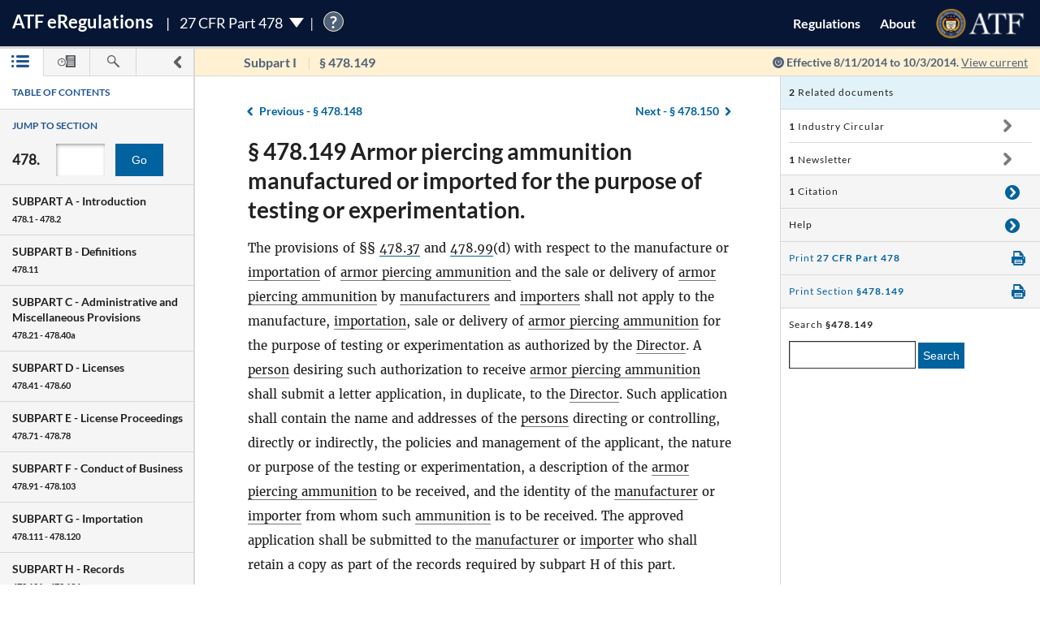

--- FILE ---
content_type: text/html; charset=utf-8
request_url: https://regulations.atf.gov/478-149/2014-18842
body_size: 181330
content:


<!DOCTYPE html>
<html class="no-js" lang="en">
    <head>
        
        <meta http-equiv="X-UA-Compatible" content="IE=8; IE=EDGE">
        <meta http-equiv="content-type" content="text/html; charset=utf-8" />
        <meta name="viewport" content="width=device-width, initial-scale=1">
        <title>
        
    
        27 CFR § 478.149 | eRegulations
    

        </title>
        

<link rel="shortcut icon" type="image/x-icon" href="/static/atf_eregs/favicon.ico"/>

        
        <script>
          window.APP_PREFIX = "/";
        </script>
        
          <link rel="stylesheet" href="/static/regulations/css/regulations.min.css"/>
          <script src="/static/atf_eregs/js/modernizr.js"></script>
          <script src="/static/regulations/js/built/regulations.min.js"></script>
        
        

        <!--[if lt IE 9]>
            <script src="/static/regulations/js/built/lib/respond/respond.min.js"></script>
        <![endif]-->
        
        

    </head>
    <!--[if lt IE 7]>      <body class="lt-ie9 lt-ie8 lt-ie7"> <![endif]-->
    <!--[if IE 7]>         <body class="lt-ie9 lt-ie8"> <![endif]-->
    <!--[if IE 8]>         <body class="lt-ie9"> <![endif]-->
    <!--[if IE 9]>         <body class="lt-ie10"> <![endif]-->
    <!--[if gt IE 9]><!--><body><!--<![endif]-->

      
        



  <script>
    (function(i,s,o,g,r,a,m){i['GoogleAnalyticsObject']=r;i[r]=i[r]||function(){
    (i[r].q=i[r].q||[]).push(arguments)},i[r].l=1*new Date();a=s.createElement(o),
    m=s.getElementsByTagName(o)[0];a.async=1;a.src=g;m.parentNode.insertBefore(a,m)
    })(window,document,'script','https://www.google-analytics.com/analytics.js','ga');

    ga('create', 'UA-48605964-38', 'auto');
    ga('set', 'anonymizeIp', true);
    ga('set', 'forceSSL', true);
    ga('send', 'pageview');
  </script>


      
      
        


  <script src="https://dap.digitalgov.gov/Universal-Federated-Analytics-Min.js?agency=DOJ&amp;subagency=ATF" id="_fed_an_ua_tag"></script>


      

      


<!--[if lt IE 8]>
    <div class="browser-warning displayed">
        <h2>Please note that the eRegulations tool does not support Internet Explorer version 7 or below.</h2>
        <ul>
            <li>To improve your experience, please <a href="http://browsehappy.com/">upgrade your browser <span class="cf-icon cf-icon-right"></span></a></li>
            <li>If you are using IE8 or later, you may need to turn off "Compatibility View."</li>
        </ul>
    </div>
<![endif]-->

<header id="site-header" class="reg-header chrome-header" role="banner">
<div class="main-head">
    <div class="title">
        <h1 class="site-title"><a href="/">ATF <span class="e">e</span>Regulations</a></h1>
        
        <h2 class="reg-title part-switcher-link">27 CFR Part 478 <span class="part-switcher"></span></h2><span id="tutorial_icon" class="tutorial_icon inline_span" tabindex="0">?</span>
        <div id="tutorial_0" class="tutorial part_help">
            <div class="tutorial-text-wrapper bshadow">
                <h3 class="help_title">Welcome to eRegs part 478</h3>
                <p>The following tutorial will show you around the part 478 landing page. </p>
                <ul>
                    <h4>Mouse controls:</h4>
                    <li>
                        Click the <span class="lato-bold">NEXT</spaan> button to continue.
                    </li>
                    <li>
                        Click the <span class="lato-bold">PREVIOUS</span> button to go back.
                    </li>
                    <li>
                        Click the <span class="lato-bold">red 'X'</span> to exit the tutorial. 
                    </li>
                    <h4>
                        Keyboard Controls:
                    </h4>
                    <li>
                        Press the <span class="lato-bold large-font">N</span> key for NEXT
                    </li>
                    <li>
                       Press the <span class="lato-bold large-font">P</span> key for PREVIOUS
                    </li>
                    <li>
                        Press the <span class="lato-bold large-font">E</span> key to exit the tutorial
                    </li>
                </ul> 
            </div>              
        </div>
        
        
    </div> <!-- /reg-title -->
    <nav class="app-nav">
        <a href="#" class="mobile-nav-trigger">
             <span class="cf-icon cf-icon-menu"></span>
             <span class="icon-text">Mobile navigation</span>
        </a>
        <ul class="app-nav-list">
            <li class="app-nav-list-item"><a href="/">Regulations</a></li>
            <li class="app-nav-list-item"><a href="/about">About</a></li>
            <li class="app-nav-list-item logo-list-item">
<a href="https://www.atf.gov" title="ATF Home">
    <img class="logo" src="/static/atf_eregs/atf-logo.png" alt="Bureau of Alcohol, Tobacco, Firearms and Explosives"/>
</a></li>
            <li class="app-nav-list-item org-title"><a href="https://www.atf.gov">Bureau of Alcohol, Tobacco, Firearms and Explosives</a>
</li>
        </ul>
    </nav>
    <div class="part-switcher-nav">
        <a href="/447">
            <li>
                <p>27 CFR Part 447</p>
                <p>Importation of Arms, Ammunition and Implements of War</p>
            </li>
        </a>
        <a href="/478">
            <li>
                <p>27 CFR Part 478</p>
                <p>Commerce in Firearms and Ammunition</p>
            </li>
        </a>
        <a href="/479">
            <li>
                <p>27 CFR Part 479</p>
                <p>Machine Guns, Destructive Devices, and Certain Other Firearms</p>
            </li>
        </a>
        <a href="/555">
            <li>
                <p>27 CFR Part 555</p>
                <p>Commerce in Explosives</p>
            </li>
        </a>
        <a href="/646">
            <li>
                <p>27 CFR Part 646</p>
                <p>Contraband Cigarettes</p>
            </li>
        </a>
        <a href="/771">
            <li>
                <p>27 CFR Part 771</p>
                <p>Rules of Practice in Explosive License and Permit Proceedings</p>
            </li>
        </a>
    </div>
</div>



<div class="sub-head
            
              
              non-current
              
            ">
    
    <a href="#content-wrapper" class="hidden-text">Skip to main content</a> <!-- skip to content link for screen readers-->
    
    
    <div class="toc-head">
        
        <a href="#" id="panel-link" class="toc-toggle panel-slide"
           title="Navigation drawer toggle">
          <svg version="1.1" xmlns="http://www.w3.org/2000/svg" xmlns:xlink="http://www.w3.org/1999/xlink" x="0px" y="0px"
	 viewBox="0 0 1000 1000" xml:space="preserve">
<path d="M311.4,1000c-31.2,0-62.3-11.9-86.2-35.7c-47.7-47.7-47.7-124.9,0-172.5L517.1,500L225.2,208.1
	c-47.7-47.6-47.7-124.8,0-172.4C272.7-11.9,350-12,397.5,35.6l378.2,378.1c22.9,22.8,35.7,53.9,35.7,86.2
	c0,32.4-12.8,63.4-35.7,86.2L397.6,964.3C373.8,988.1,342.6,1000,311.4,1000z"/>
</svg>


          <svg version="1.1" xmlns="http://www.w3.org/2000/svg" xmlns:xlink="http://www.w3.org/1999/xlink" x="0px" y="0px"
	 viewBox="0 0 1000 1000" xml:space="preserve">
<path d="M689.6,0c31.2,0,62.3,11.9,86.2,35.7c47.7,47.7,47.7,124.9,0,172.5L483.9,500l291.8,291.8
	c47.7,47.6,47.7,124.8,0,172.4c-47.5,47.6-124.7,47.7-172.3,0.1L225.2,586.2c-22.9-22.8-35.7-53.9-35.7-86.2
	c0-32.4,12.8-63.4,35.7-86.2L603.3,35.6C627.1,11.8,658.3,0,689.6,0z"/>
</svg>


        </a>
        
        <ul class="drawer-toggles">
          
            
              <li><a href="#table-of-contents" id="menu-link" class="toc-nav-link current" title="Table of Contents"><span class="icon-text">Table of Contents</span><svg version="1.1" xmlns="http://www.w3.org/2000/svg" xmlns:xlink="http://www.w3.org/1999/xlink" x="0px" y="0px"
	 viewBox="0 0 1403.5 1000" xml:space="preserve"><g><path d="M1298.2,210H479.3c-58.2,0-105.1-47-105.1-105.1c0-58.2,46.9-105.1,105.1-105.1h818.9
		c58.2,0,105.3,47,105.3,105.1S1356.5,210,1298.2,210z M1403.5,499.6c0-58.2-47-105.1-105.3-105.1H479.3
		c-58.2,0-105.1,47-105.1,105.1s46.9,105.1,105.1,105.1h818.9C1356.5,604.8,1403.5,557.8,1403.5,499.6z M1403.5,894.4
		c0-58.1-47-105.1-105.3-105.1H479.3c-58.2,0-105.1,47-105.1,105.1c0,58.2,46.9,105.1,105.1,105.1h818.9
		C1356.5,999.5,1403.5,952.6,1403.5,894.4z"/><path d="M210.5,105.1c0,58.1-47.2,105.4-105.3,105.4C47,210.5,0,163.3,0,105.1S47-0.4,105.3-0.4
		C163.4-0.2,210.5,46.8,210.5,105.1z"/><path d="M210.5,105.1c0,58.1-47.2,105.4-105.3,105.4C47,210.5,0,163.3,0,105.1S47-0.4,105.3-0.4
		C163.4-0.2,210.5,46.8,210.5,105.1z"/><path d="M210.5,499.6c0,58.2-47.2,105.4-105.3,105.4C47,605,0,557.8,0,499.6s47-105.4,105.3-105.4
		C163.4,394.3,210.5,441.5,210.5,499.6z"/><path d="M210.5,894.2c0,58.2-47.2,105.4-105.3,105.4C47,999.6,0,952.5,0,894.2c0-58.1,47-105.4,105.3-105.4
		C163.4,788.8,210.5,836,210.5,894.2z"/></g></svg></a></li>
            
            
              <li><a href="#timeline" id="timeline-link" class="toc-nav-link" title="Regulation Timeline"><span class="icon-text">Regulation Timeline</span><svg version="1.1" xmlns="http://www.w3.org/2000/svg" xmlns:xlink="http://www.w3.org/1999/xlink" x="0px" y="0px"
	 viewBox="0 0 1417.8 1000" xml:space="preserve"><g><path d="M318.3,634.2c-3.1,0-6.5-0.6-9.6-1.8c-9.4-4-15.5-13-15.5-23.3V399.2c0-13.9,11.2-25.1,25.1-25.1
		c14,0,25.2,11.2,25.2,25.1v149l62-62c9.8-9.8,25.7-9.8,35.6,0c9.8,9.8,9.8,25.8,0,35.6L336.2,626.8
		C331.3,631.6,324.8,634.2,318.3,634.2z M637.5,571.9c0-175.7-143.1-318.7-318.7-318.7C142.9,253.2,0,396.3,0,571.9
		s142.9,318.9,318.7,318.9C494.4,890.8,637.5,747.7,637.5,571.9z M570.4,571.9c0,138.8-112.9,251.5-251.7,251.5
		c-138.7,0-251.5-112.9-251.5-251.5s112.9-251.5,251.5-251.5S570.4,433.3,570.4,571.9z"/><path d="M627,336.6c80,88.9,83.9,176.9,83.9,237.8c0,92.9-31.6,178.5-83.9,247.1V956c0,24.4,19.7,44.2,44.2,44.2h702.4
		c24.4,0,44.2-19.8,44.2-44.2V44.5c0-24.4-19.8-44.2-44.2-44.2H671.1c-24.5,0-44.2,19.8-44.2,44.2v157.9 M1283.6,845.8H783.5v-71.6
		h500.1V845.8z M1283.6,679.7H783.5v-71.6h500.1V679.7z M1283.6,513.5l-500.1,5.8v-71.6l500.1-5.8V513.5z M1283.6,353.3l-500.1,5.8
		v-71.6l500.1-5.8V353.3z M1283.6,193.2L783.5,199v-71.7l500.1-5.8V193.2z"/></g></svg></a></li>
            
            
              <li><a href="#search" id="search-link" class="toc-nav-link" title="Search"><span class="icon-text">Search</span><svg version="1.1" xmlns="http://www.w3.org/2000/svg" xmlns:xlink="http://www.w3.org/1999/xlink" x="0px" y="0px"
	 viewBox="0 0 1000 1000" xml:space="preserve"><path d="M979.5,881.8L636,538.1c36.6-54.7,57.8-120.6,57.8-191.2C693.8,155.6,538.2,0.1,347,0.1
	C155.4,0.2,0,155.6,0,346.9c0,191.4,155.4,346.9,346.9,346.9c70.4,0,136.4-21.2,191.2-57.7l343.5,343.7
	c13.3,13.6,31.3,20.3,49.1,20.3c17.7,0,35.5-6.8,48.9-20.3C1006.8,952.7,1006.8,908.7,979.5,881.8z M83.2,346.9
	c0-145.3,118.3-263.6,263.7-263.6c145.3,0,263.5,118.2,263.5,263.6S492.2,610.6,346.9,610.6C201.5,610.6,83.2,492.4,83.2,346.9z"/></svg></a></li>
            
          
        </ul>
    </div> <!-- /toc-head-->
    
    
    <div id="content-header" class="header-main group">
        <div class="wayfinding">
          
            <span class="subpart"></span>
            <span id="active-title"><em class="header-label"><span class="reg_part">§478</span></em></span>
          
        </div>
        
          <span class="effective-date">
            Effective
            
              8/11/2014
              to 10/3/2014.
            

            
              <a class="return-to-current"
                 href="/478-149/"
                 >View current</a>
            
            <span class="help-tip">
              <p>Effective date is the date this part was last amended</p>
            </span>
          </span>
        
    </div>
    
</div>
</header>



<div id="menu" class="panel" data-page-type="reg-section" data-doc-id="478" data-cfr-title-number="27">
    
        
            
                
<div class="toc-drawer toc-container current hidden" id="table-of-contents">
    
    
        <div class="drawer-header">
            <h2 id="toc-title" class="toc-type">Table of Contents</h2>
            <div id="tutorial_1" class="tutorial floating banner_help left-top-offset">
                <div class="tutorial-arrow-left"></div>
                <div class="tutorial-text-wrapper bshadow">
                    <h3 class="help_title">TABLE OF CONTENTS</h3>
                    <p>This left sidebar contains the Part 478 TABLE OF CONTENTS. Use the TABLE OF CONTENTS to navigate to regulations by section number.</p>
                </div>
            </div>
            <div id="tutorial_2" class="tutorial banner_help">
                <div class="tutorial-arrow-up"></div>
                <div class="tutorial-text-wrapper bshadow">
                    <h3 class="help_title">JUMP TO SECTION</h3>
                    <p>Enter the section number in the input box and click the "Go" button to go directly to a specific section</p> 
                </div>   
            </div>
            <div id="tutorial_3" class="tutorial banner_help">
                <div class="tutorial-arrow-up"></div>
                <div class="tutorial-text-wrapper bshadow">
                    <h3 class="help_title">JUMP TO SECTION</h3>
                    <p>The section number is the set of numbers found after the period. Ex: The section number for 478.11 is the last two digits 11.</p>
                </div>
            </div>
            
            <div id="tutorial_4" class="tutorial banner_help left-margin-offset">
                <div class="tutorial-arrow-left"></div>
                <div class="tutorial-text-wrapper bshadow">
                    <h3 class="help_title">Regulations Subparts</h3>
                    <p>Each SUBPART contains a range of regulation sections pertaining to that subpart. Each SUBPART will show a title and number range.</p>
                </div>
            </div>
            <div id="tutorial_5" class="tutorial banner_help left-margin-offset">
                <div class="tutorial-arrow-left"></div>
                <div class="tutorial-text-wrapper bshadow">
                    <h3 class="help_title">Regulations Subparts</h3>
                    <p>Click on a SUBPART to expand it.</p>
                    <p>Click again to collapse it</p>
                    <p>Each section of that SUBPART shows the title and section number</p>
                    <p>You can find specific sections by expanding a SUBPART</p>
                </div>
            </div>
        </div><!-- /.drawer-header -->
    
    
    <nav id="toc" data-toc-version="2014-18842" class="toc-nav__base toc-nav__cfr-viewer drawer-content" role="navigation">
        <form class="search_toc">
            <p class="toc-type toc-search">Jump to section</p> 
            <p class="search-reg-part">478.</p><input type="text" title="enter section number" id="search_section_id" class="section_num" data-part-id="478"/>
            <button id="search_toc_btn" title="go to section" class="section-search-btn">Go</button>
        </form>
        <ol>
            
                
                    <li data-subpart-heading><h3 class="toc-nav__divider" data-section-id="478-Subpart-A" id="nav-478-Subpart-A">SUBPART A - <span class="subpart-subhead">Introduction</span></h3></li>


    
        
            <li class><a href="/478-1/2014-18842#478-1" data-section-id="478-1" id="nav-478-1">
        <span class="toc-section-marker">§&nbsp;478.1 </span> Scope of regulations.
</a></li>
        
    
        
            <li class><a href="/478-2/2014-18842#478-2" data-section-id="478-2" id="nav-478-2">
        <span class="toc-section-marker">§&nbsp;478.2 </span> Relation to other provisions of law.
</a></li>
        
    


                
            
                
                    <li data-subpart-heading><h3 class="toc-nav__divider" data-section-id="478-Subpart-B" id="nav-478-Subpart-B">SUBPART B - <span class="subpart-subhead">Definitions</span></h3></li>


    
        
            <li class><a href="/478-11/2014-18842#478-11" data-section-id="478-11" id="nav-478-11">
        <span class="toc-section-marker">§&nbsp;478.11 </span> Meaning of terms.
</a></li>
        
    


                
            
                
                    <li data-subpart-heading><h3 class="toc-nav__divider" data-section-id="478-Subpart-C" id="nav-478-Subpart-C">SUBPART C - <span class="subpart-subhead">Administrative and Miscellaneous Provisions</span></h3></li>


    
        
            <li class><a href="/478-21/2014-18842#478-21" data-section-id="478-21" id="nav-478-21">
        <span class="toc-section-marker">§&nbsp;478.21 </span> Forms prescribed.
</a></li>
        
    
        
            <li class><a href="/478-22/2014-18842#478-22" data-section-id="478-22" id="nav-478-22">
        <span class="toc-section-marker">§&nbsp;478.22 </span> Alternate methods or procedures; emergency variations from requirements.
</a></li>
        
    
        
            <li class><a href="/478-23/2014-18842#478-23" data-section-id="478-23" id="nav-478-23">
        <span class="toc-section-marker">§&nbsp;478.23 </span> Right of entry and examination.
</a></li>
        
    
        
            <li class><a href="/478-24/2014-18842#478-24" data-section-id="478-24" id="nav-478-24">
        <span class="toc-section-marker">§&nbsp;478.24 </span> Compilation of State laws and published ordinances.
</a></li>
        
    
        
            <li class><a href="/478-25/2014-18842#478-25" data-section-id="478-25" id="nav-478-25">
        <span class="toc-section-marker">§&nbsp;478.25 </span> Disclosure of information.
</a></li>
        
    
        
            <li class><a href="/478-25a/2014-18842#478-25a" data-section-id="478-25a" id="nav-478-25a">
        <span class="toc-section-marker">§&nbsp;478.25a </span> Responses to requests for information.
</a></li>
        
    
        
            <li class><a href="/478-26/2014-18842#478-26" data-section-id="478-26" id="nav-478-26">
        <span class="toc-section-marker">§&nbsp;478.26 </span> Curio and relic determination.
</a></li>
        
    
        
            <li class><a href="/478-27/2014-18842#478-27" data-section-id="478-27" id="nav-478-27">
        <span class="toc-section-marker">§&nbsp;478.27 </span> Destructive device determination.
</a></li>
        
    
        
            <li class><a href="/478-28/2014-18842#478-28" data-section-id="478-28" id="nav-478-28">
        <span class="toc-section-marker">§&nbsp;478.28 </span> Transportation of destructive devices and certain firearms.
</a></li>
        
    
        
            <li class><a href="/478-29/2014-18842#478-29" data-section-id="478-29" id="nav-478-29">
        <span class="toc-section-marker">§&nbsp;478.29 </span> Out-of-State acquisition of firearms by nonlicensees.
</a></li>
        
    
        
            <li class><a href="/478-29a/2014-18842#478-29a" data-section-id="478-29a" id="nav-478-29a">
        <span class="toc-section-marker">§&nbsp;478.29a </span> Acquisition of firearms by nonresidents.
</a></li>
        
    
        
            <li class><a href="/478-30/2014-18842#478-30" data-section-id="478-30" id="nav-478-30">
        <span class="toc-section-marker">§&nbsp;478.30 </span> Out-of-State disposition of firearms by nonlicensees.
</a></li>
        
    
        
            <li class><a href="/478-31/2014-18842#478-31" data-section-id="478-31" id="nav-478-31">
        <span class="toc-section-marker">§&nbsp;478.31 </span> Delivery by common or contract carrier.
</a></li>
        
    
        
            <li class><a href="/478-32/2014-18842#478-32" data-section-id="478-32" id="nav-478-32">
        <span class="toc-section-marker">§&nbsp;478.32 </span> Prohibited shipment, transportation, possession, or receipt of firearms and ammunition by certain persons.
</a></li>
        
    
        
            <li class><a href="/478-33/2014-18842#478-33" data-section-id="478-33" id="nav-478-33">
        <span class="toc-section-marker">§&nbsp;478.33 </span> Stolen firearms and ammunition.
</a></li>
        
    
        
            <li class><a href="/478-33a/2014-18842#478-33a" data-section-id="478-33a" id="nav-478-33a">
        <span class="toc-section-marker">§&nbsp;478.33a </span> Theft of firearms.
</a></li>
        
    
        
            <li class><a href="/478-34/2014-18842#478-34" data-section-id="478-34" id="nav-478-34">
        <span class="toc-section-marker">§&nbsp;478.34 </span> Removed, obliterated, or altered serial number.
</a></li>
        
    
        
            <li class><a href="/478-35/2014-18842#478-35" data-section-id="478-35" id="nav-478-35">
        <span class="toc-section-marker">§&nbsp;478.35 </span> Skeet, trap, target, and similar shooting activities.
</a></li>
        
    
        
            <li class><a href="/478-36/2014-18842#478-36" data-section-id="478-36" id="nav-478-36">
        <span class="toc-section-marker">§&nbsp;478.36 </span> Transfer or possession of machine guns.
</a></li>
        
    
        
            <li class><a href="/478-37/2014-18842#478-37" data-section-id="478-37" id="nav-478-37">
        <span class="toc-section-marker">§&nbsp;478.37 </span> Manufacture, importation and sale of armor piercing ammunition.
</a></li>
        
    
        
            <li class><a href="/478-38/2014-18842#478-38" data-section-id="478-38" id="nav-478-38">
        <span class="toc-section-marker">§&nbsp;478.38 </span> Transportation of firearms.
</a></li>
        
    
        
            <li class><a href="/478-39/2014-18842#478-39" data-section-id="478-39" id="nav-478-39">
        <span class="toc-section-marker">§&nbsp;478.39 </span> Assembly of semiautomatic rifles or shotguns.
</a></li>
        
    
        
            <li class><a href="/478-39a/2014-18842#478-39a" data-section-id="478-39a" id="nav-478-39a">
        <span class="toc-section-marker">§&nbsp;478.39a </span> Reporting theft or loss of firearms.
</a></li>
        
    
        
            <li class><a href="/478-40/2014-18842#478-40" data-section-id="478-40" id="nav-478-40">
        <span class="toc-section-marker">§&nbsp;478.40 </span> Manufacture, transfer, and possession of semiautomatic assault weapons.
</a></li>
        
    
        
            <li class><a href="/478-40a/2014-18842#478-40a" data-section-id="478-40a" id="nav-478-40a">
        <span class="toc-section-marker">§&nbsp;478.40a </span> Transfer and possession of large capacity ammunition feeding devices.
</a></li>
        
    


                
            
                
                    <li data-subpart-heading><h3 class="toc-nav__divider" data-section-id="478-Subpart-D" id="nav-478-Subpart-D">SUBPART D - <span class="subpart-subhead">Licenses</span></h3></li>


    
        
            <li class><a href="/478-41/2014-18842#478-41" data-section-id="478-41" id="nav-478-41">
        <span class="toc-section-marker">§&nbsp;478.41 </span> General.
</a></li>
        
    
        
            <li class><a href="/478-42/2014-18842#478-42" data-section-id="478-42" id="nav-478-42">
        <span class="toc-section-marker">§&nbsp;478.42 </span> License fees.
</a></li>
        
    
        
            <li class><a href="/478-43/2014-18842#478-43" data-section-id="478-43" id="nav-478-43">
        <span class="toc-section-marker">§&nbsp;478.43 </span> License fee not refundable.
</a></li>
        
    
        
            <li class><a href="/478-44/2014-18842#478-44" data-section-id="478-44" id="nav-478-44">
        <span class="toc-section-marker">§&nbsp;478.44 </span> Original license.
</a></li>
        
    
        
            <li class><a href="/478-45/2014-18842#478-45" data-section-id="478-45" id="nav-478-45">
        <span class="toc-section-marker">§&nbsp;478.45 </span> Renewal of license.
</a></li>
        
    
        
            <li class><a href="/478-46/2014-18842#478-46" data-section-id="478-46" id="nav-478-46">
        <span class="toc-section-marker">§&nbsp;478.46 </span> Insufficient fee.
</a></li>
        
    
        
            <li class><a href="/478-47/2014-18842#478-47" data-section-id="478-47" id="nav-478-47">
        <span class="toc-section-marker">§&nbsp;478.47 </span> Issuance of license.
</a></li>
        
    
        
            <li class><a href="/478-48/2014-18842#478-48" data-section-id="478-48" id="nav-478-48">
        <span class="toc-section-marker">§&nbsp;478.48 </span> Correction of error on license.
</a></li>
        
    
        
            <li class><a href="/478-49/2014-18842#478-49" data-section-id="478-49" id="nav-478-49">
        <span class="toc-section-marker">§&nbsp;478.49 </span> Duration of license.
</a></li>
        
    
        
            <li class><a href="/478-50/2014-18842#478-50" data-section-id="478-50" id="nav-478-50">
        <span class="toc-section-marker">§&nbsp;478.50 </span> Locations covered by license.
</a></li>
        
    
        
            <li class><a href="/478-51/2014-18842#478-51" data-section-id="478-51" id="nav-478-51">
        <span class="toc-section-marker">§&nbsp;478.51 </span> License not transferable.
</a></li>
        
    
        
            <li class><a href="/478-52/2014-18842#478-52" data-section-id="478-52" id="nav-478-52">
        <span class="toc-section-marker">§&nbsp;478.52 </span> Change of address.
</a></li>
        
    
        
            <li class><a href="/478-53/2014-18842#478-53" data-section-id="478-53" id="nav-478-53">
        <span class="toc-section-marker">§&nbsp;478.53 </span> Change in trade name.
</a></li>
        
    
        
            <li class><a href="/478-54/2014-18842#478-54" data-section-id="478-54" id="nav-478-54">
        <span class="toc-section-marker">§&nbsp;478.54 </span> Change of control.
</a></li>
        
    
        
            <li class><a href="/478-55/2014-18842#478-55" data-section-id="478-55" id="nav-478-55">
        <span class="toc-section-marker">§&nbsp;478.55 </span> Continuing partnerships.
</a></li>
        
    
        
            <li class><a href="/478-56/2014-18842#478-56" data-section-id="478-56" id="nav-478-56">
        <span class="toc-section-marker">§&nbsp;478.56 </span> Right of succession by certain persons.
</a></li>
        
    
        
            <li class><a href="/478-57/2014-18842#478-57" data-section-id="478-57" id="nav-478-57">
        <span class="toc-section-marker">§&nbsp;478.57 </span> Discontinuance of business.
</a></li>
        
    
        
            <li class><a href="/478-58/2014-18842#478-58" data-section-id="478-58" id="nav-478-58">
        <span class="toc-section-marker">§&nbsp;478.58 </span> State or other law.
</a></li>
        
    
        
            <li class><a href="/478-59/2014-18842#478-59" data-section-id="478-59" id="nav-478-59">
        <span class="toc-section-marker">§&nbsp;478.59 </span> Abandoned application.
</a></li>
        
    
        
            <li class><a href="/478-60/2014-18842#478-60" data-section-id="478-60" id="nav-478-60">
        <span class="toc-section-marker">§&nbsp;478.60 </span> Certain continuances of business.
</a></li>
        
    


                
            
                
                    <li data-subpart-heading><h3 class="toc-nav__divider" data-section-id="478-Subpart-E" id="nav-478-Subpart-E">SUBPART E - <span class="subpart-subhead">License Proceedings</span></h3></li>


    
        
            <li class><a href="/478-71/2014-18842#478-71" data-section-id="478-71" id="nav-478-71">
        <span class="toc-section-marker">§&nbsp;478.71 </span> Denial of an application for license.
</a></li>
        
    
        
            <li class><a href="/478-72/2014-18842#478-72" data-section-id="478-72" id="nav-478-72">
        <span class="toc-section-marker">§&nbsp;478.72 </span> Hearing after application denial.
</a></li>
        
    
        
            <li class><a href="/478-73/2014-18842#478-73" data-section-id="478-73" id="nav-478-73">
        <span class="toc-section-marker">§&nbsp;478.73 </span> Notice of revocation, suspension, or imposition of civil fine.
</a></li>
        
    
        
            <li class><a href="/478-74/2014-18842#478-74" data-section-id="478-74" id="nav-478-74">
        <span class="toc-section-marker">§&nbsp;478.74 </span> Request for hearing after notice of suspension, revocation, or imposition of civil fine.
</a></li>
        
    
        
            <li class><a href="/478-75/2014-18842#478-75" data-section-id="478-75" id="nav-478-75">
        <span class="toc-section-marker">§&nbsp;478.75 </span> Service on applicant or licensee.
</a></li>
        
    
        
            <li class><a href="/478-76/2014-18842#478-76" data-section-id="478-76" id="nav-478-76">
        <span class="toc-section-marker">§&nbsp;478.76 </span> Representation at a hearing.
</a></li>
        
    
        
            <li class><a href="/478-77/2014-18842#478-77" data-section-id="478-77" id="nav-478-77">
        <span class="toc-section-marker">§&nbsp;478.77 </span> Designated place of hearing.
</a></li>
        
    
        
            <li class><a href="/478-78/2014-18842#478-78" data-section-id="478-78" id="nav-478-78">
        <span class="toc-section-marker">§&nbsp;478.78 </span> Operations by licensee after notice.
</a></li>
        
    


                
            
                
                    <li data-subpart-heading><h3 class="toc-nav__divider" data-section-id="478-Subpart-F" id="nav-478-Subpart-F">SUBPART F - <span class="subpart-subhead">Conduct of Business</span></h3></li>


    
        
            <li class><a href="/478-91/2014-18842#478-91" data-section-id="478-91" id="nav-478-91">
        <span class="toc-section-marker">§&nbsp;478.91 </span> Posting of license.
</a></li>
        
    
        
            <li class><a href="/478-92/2014-18842#478-92" data-section-id="478-92" id="nav-478-92">
        <span class="toc-section-marker">§&nbsp;478.92 </span> How must licensed manufacturers and licensed importers identify firearms, armor piercing ammunition, and large capacity ammunition feeding devices?
</a></li>
        
    
        
            <li class><a href="/478-93/2014-18842#478-93" data-section-id="478-93" id="nav-478-93">
        <span class="toc-section-marker">§&nbsp;478.93 </span> Authorized operations by a licensed collector.
</a></li>
        
    
        
            <li class><a href="/478-94/2014-18842#478-94" data-section-id="478-94" id="nav-478-94">
        <span class="toc-section-marker">§&nbsp;478.94 </span> Sales or deliveries between licensees.
</a></li>
        
    
        
            <li class><a href="/478-95/2014-18842#478-95" data-section-id="478-95" id="nav-478-95">
        <span class="toc-section-marker">§&nbsp;478.95 </span> Certified copy of license.
</a></li>
        
    
        
            <li class><a href="/478-96/2014-18842#478-96" data-section-id="478-96" id="nav-478-96">
        <span class="toc-section-marker">§&nbsp;478.96 </span> Out-of-State and mail order sales.
</a></li>
        
    
        
            <li class><a href="/478-97/2014-18842#478-97" data-section-id="478-97" id="nav-478-97">
        <span class="toc-section-marker">§&nbsp;478.97 </span> Loan or rental of firearms.
</a></li>
        
    
        
            <li class><a href="/478-98/2014-18842#478-98" data-section-id="478-98" id="nav-478-98">
        <span class="toc-section-marker">§&nbsp;478.98 </span> Sales or deliveries of destructive devices and certain firearms.
</a></li>
        
    
        
            <li class><a href="/478-99/2014-18842#478-99" data-section-id="478-99" id="nav-478-99">
        <span class="toc-section-marker">§&nbsp;478.99 </span> Certain prohibited sales or deliveries.
</a></li>
        
    
        
            <li class><a href="/478-100/2014-18842#478-100" data-section-id="478-100" id="nav-478-100">
        <span class="toc-section-marker">§&nbsp;478.100 </span> Conduct of business away from licensed premises.
</a></li>
        
    
        
            <li class><a href="/478-101/2014-18842#478-101" data-section-id="478-101" id="nav-478-101">
        <span class="toc-section-marker">§&nbsp;478.101 </span> Record of transactions.
</a></li>
        
    
        
            <li class><a href="/478-102/2014-18842#478-102" data-section-id="478-102" id="nav-478-102">
        <span class="toc-section-marker">§&nbsp;478.102 </span> Sales or deliveries of firearms on and after November 30, 1998.
</a></li>
        
    
        
            <li class><a href="/478-103/2014-18842#478-103" data-section-id="478-103" id="nav-478-103">
        <span class="toc-section-marker">§&nbsp;478.103 </span> Posting of signs and written notification to purchasers of handguns.
</a></li>
        
    


                
            
                
                    <li data-subpart-heading><h3 class="toc-nav__divider" data-section-id="478-Subpart-G" id="nav-478-Subpart-G">SUBPART G - <span class="subpart-subhead">Importation</span></h3></li>


    
        
            <li class><a href="/478-111/2014-18842#478-111" data-section-id="478-111" id="nav-478-111">
        <span class="toc-section-marker">§&nbsp;478.111 </span> General.
</a></li>
        
    
        
            <li class><a href="/478-112/2014-18842#478-112" data-section-id="478-112" id="nav-478-112">
        <span class="toc-section-marker">§&nbsp;478.112 </span> Importation by a licensed importer.
</a></li>
        
    
        
            <li class><a href="/478-113/2014-18842#478-113" data-section-id="478-113" id="nav-478-113">
        <span class="toc-section-marker">§&nbsp;478.113 </span> Importation by other licensees.
</a></li>
        
    
        
            <li class><a href="/478-113a/2014-18842#478-113a" data-section-id="478-113a" id="nav-478-113a">
        <span class="toc-section-marker">§&nbsp;478.113a </span> Importation of firearm barrels by nonlicensees.
</a></li>
        
    
        
            <li class><a href="/478-114/2014-18842#478-114" data-section-id="478-114" id="nav-478-114">
        <span class="toc-section-marker">§&nbsp;478.114 </span> Importation by members of the U.S. Armed Forces.
</a></li>
        
    
        
            <li class><a href="/478-115/2014-18842#478-115" data-section-id="478-115" id="nav-478-115">
        <span class="toc-section-marker">§&nbsp;478.115 </span> Exempt importation.
</a></li>
        
    
        
            <li class><a href="/478-116/2014-18842#478-116" data-section-id="478-116" id="nav-478-116">
        <span class="toc-section-marker">§&nbsp;478.116 </span> Conditional importation.
</a></li>
        
    
        
            <li class><a href="/478-117/2014-18842#478-117" data-section-id="478-117" id="nav-478-117">
        <span class="toc-section-marker">§&nbsp;478.117 </span> Function outside a customs territory.
</a></li>
        
    
        
            <li class><a href="/478-118/2014-18842#478-118" data-section-id="478-118" id="nav-478-118">
        <span class="toc-section-marker">§&nbsp;478.118 </span> Importation of certain firearms classified as curios or relics.
</a></li>
        
    
        
            <li class><a href="/478-119/2014-18842#478-119" data-section-id="478-119" id="nav-478-119">
        <span class="toc-section-marker">§&nbsp;478.119 </span> Importation of ammunition feeding devices.
</a></li>
        
    
        
            <li class><a href="/478-120/2014-18842#478-120" data-section-id="478-120" id="nav-478-120">
        <span class="toc-section-marker">§&nbsp;478.120 </span> Firearms or ammunition imported by or for a nonimmigrant alien.
</a></li>
        
    


                
            
                
                    <li data-subpart-heading><h3 class="toc-nav__divider" data-section-id="478-Subpart-H" id="nav-478-Subpart-H">SUBPART H - <span class="subpart-subhead">Records</span></h3></li>


    
        
            <li class><a href="/478-121/2014-18842#478-121" data-section-id="478-121" id="nav-478-121">
        <span class="toc-section-marker">§&nbsp;478.121 </span> General.
</a></li>
        
    
        
            <li class><a href="/478-122/2014-18842#478-122" data-section-id="478-122" id="nav-478-122">
        <span class="toc-section-marker">§&nbsp;478.122 </span> Records maintained by importers.
</a></li>
        
    
        
            <li class><a href="/478-123/2014-18842#478-123" data-section-id="478-123" id="nav-478-123">
        <span class="toc-section-marker">§&nbsp;478.123 </span> Records maintained by manufacturers.
</a></li>
        
    
        
            <li class><a href="/478-124/2014-18842#478-124" data-section-id="478-124" id="nav-478-124">
        <span class="toc-section-marker">§&nbsp;478.124 </span> Firearms transaction record.
</a></li>
        
    
        
            <li class><a href="/478-124a/2014-18842#478-124a" data-section-id="478-124a" id="nav-478-124a">
        <span class="toc-section-marker">§&nbsp;478.124a </span> Firearms transaction record in lieu of record of receipt and disposition.
</a></li>
        
    
        
            <li class><a href="/478-125/2014-18842#478-125" data-section-id="478-125" id="nav-478-125">
        <span class="toc-section-marker">§&nbsp;478.125 </span> Record of receipt and disposition.
</a></li>
        
    
        
            <li class><a href="/478-125a/2014-18842#478-125a" data-section-id="478-125a" id="nav-478-125a">
        <span class="toc-section-marker">§&nbsp;478.125a </span> Personal firearms collection.
</a></li>
        
    
        
            <li class><a href="/478-126/2014-18842#478-126" data-section-id="478-126" id="nav-478-126">
        <span class="toc-section-marker">§&nbsp;478.126 </span> Furnishing transaction information.
</a></li>
        
    
        
            <li class><a href="/478-126a/2014-18842#478-126a" data-section-id="478-126a" id="nav-478-126a">
        <span class="toc-section-marker">§&nbsp;478.126a </span> Reporting multiple sales or other disposition of pistols and revolvers.
</a></li>
        
    
        
            <li class><a href="/478-127/2014-18842#478-127" data-section-id="478-127" id="nav-478-127">
        <span class="toc-section-marker">§&nbsp;478.127 </span> Discontinuance of business.
</a></li>
        
    
        
            <li class><a href="/478-128/2014-18842#478-128" data-section-id="478-128" id="nav-478-128">
        <span class="toc-section-marker">§&nbsp;478.128 </span> False statement or representation.
</a></li>
        
    
        
            <li class><a href="/478-129/2014-18842#478-129" data-section-id="478-129" id="nav-478-129">
        <span class="toc-section-marker">§&nbsp;478.129 </span> Record retention.
</a></li>
        
    
        
            <li class><a href="/478-131/2014-18842#478-131" data-section-id="478-131" id="nav-478-131">
        <span class="toc-section-marker">§&nbsp;478.131 </span> Firearms transactions not subject to a NICS check.
</a></li>
        
    
        
            <li class><a href="/478-132/2014-18842#478-132" data-section-id="478-132" id="nav-478-132">
        <span class="toc-section-marker">§&nbsp;478.132 </span> Dispositions of semiautomatic assault weapons and large capacity ammunition feeding devices to law enforcement officers for official use and to employees or contractors of nuclear facilities.
</a></li>
        
    
        
            <li class><a href="/478-133/2014-18842#478-133" data-section-id="478-133" id="nav-478-133">
        <span class="toc-section-marker">§&nbsp;478.133 </span> Records of transactions in semiautomatic assault weapons.
</a></li>
        
    
        
            <li class><a href="/478-134/2014-18842#478-134" data-section-id="478-134" id="nav-478-134">
        <span class="toc-section-marker">§&nbsp;478.134 </span> Sale of firearms to law enforcement officers.
</a></li>
        
    


                
            
                
                    <li data-subpart-heading><h3 class="toc-nav__divider" data-section-id="478-Subpart-I" id="nav-478-Subpart-I">SUBPART I - <span class="subpart-subhead">Exemptions, Seizures, and Forfeitures</span></h3></li>


    
        
            <li class><a href="/478-141/2014-18842#478-141" data-section-id="478-141" id="nav-478-141">
        <span class="toc-section-marker">§&nbsp;478.141 </span> General.
</a></li>
        
    
        
            <li class><a href="/478-142/2014-18842#478-142" data-section-id="478-142" id="nav-478-142">
        <span class="toc-section-marker">§&nbsp;478.142 </span> Effect of pardons and expunctions of convictions.
</a></li>
        
    
        
            <li class><a href="/478-143/2014-18842#478-143" data-section-id="478-143" id="nav-478-143">
        <span class="toc-section-marker">§&nbsp;478.143 </span> Relief from disabilities incurred by indictment.
</a></li>
        
    
        
            <li class><a href="/478-144/2014-18842#478-144" data-section-id="478-144" id="nav-478-144">
        <span class="toc-section-marker">§&nbsp;478.144 </span> Relief from disabilities under the Act.
</a></li>
        
    
        
            <li class><a href="/478-145/2014-18842#478-145" data-section-id="478-145" id="nav-478-145">
        <span class="toc-section-marker">§&nbsp;478.145 </span> Research organizations.
</a></li>
        
    
        
            <li class><a href="/478-146/2014-18842#478-146" data-section-id="478-146" id="nav-478-146">
        <span class="toc-section-marker">§&nbsp;478.146 </span> Deliveries by mail to certain persons.
</a></li>
        
    
        
            <li class><a href="/478-147/2014-18842#478-147" data-section-id="478-147" id="nav-478-147">
        <span class="toc-section-marker">§&nbsp;478.147 </span> Return of firearm.
</a></li>
        
    
        
            <li class><a href="/478-148/2014-18842#478-148" data-section-id="478-148" id="nav-478-148">
        <span class="toc-section-marker">§&nbsp;478.148 </span> Armor piercing ammunition intended for sporting or industrial purposes.
</a></li>
        
    
        
            <li class><a href="/478-149/2014-18842#478-149" data-section-id="478-149" id="nav-478-149">
        <span class="toc-section-marker">§&nbsp;478.149 </span> Armor piercing ammunition manufactured or imported for the purpose of testing or experimentation.
</a></li>
        
    
        
            <li class><a href="/478-150/2014-18842#478-150" data-section-id="478-150" id="nav-478-150">
        <span class="toc-section-marker">§&nbsp;478.150 </span> Alternative to NICS in certain geographical locations.
</a></li>
        
    
        
            <li class><a href="/478-151/2014-18842#478-151" data-section-id="478-151" id="nav-478-151">
        <span class="toc-section-marker">§&nbsp;478.151 </span> Semiautomatic rifles or shotguns for testing or experimentation.
</a></li>
        
    
        
            <li class><a href="/478-152/2014-18842#478-152" data-section-id="478-152" id="nav-478-152">
        <span class="toc-section-marker">§&nbsp;478.152 </span> Seizure and forfeiture.
</a></li>
        
    
        
            <li class><a href="/478-153/2014-18842#478-153" data-section-id="478-153" id="nav-478-153">
        <span class="toc-section-marker">§&nbsp;478.153 </span> Semiautomatic assault weapons and large capacity ammunition feeding devices manufactured or imported for the purposes of testing or experimentation.
</a></li>
        
    


                
            
                
                    <li data-subpart-heading><h3 class="toc-nav__divider" data-section-id="478-Subpart-J" id="nav-478-Subpart-J">SUBPART J - <span class="subpart-subhead">[Reserved]</span></h3></li>



                
            
                
                    <li data-subpart-heading><h3 class="toc-nav__divider" data-section-id="478-Subpart-K" id="nav-478-Subpart-K">SUBPART K - <span class="subpart-subhead">Exportation</span></h3></li>


    
        
            <li class><a href="/478-171/2014-18842#478-171" data-section-id="478-171" id="nav-478-171">
        <span class="toc-section-marker">§&nbsp;478.171 </span> Exportation.
</a></li>
        
    


                
            
        </ol>
    </nav>
</div>

            
        
    
    
        <div id="timeline" class="history-drawer toc-container hidden">
            <div class="drawer-header">
                <h2 class="toc-type">Regulation Timeline</h2>
            </div><!-- /.drawer-header -->
            <div class="drawer-content">
                <p class="effective-label">Find the regulation effective on this date:</p>
                <div class="form-wrap group">
                <form action="/regulation_redirect/478-149"
                      method="GET" class="date-input">
                  <input type="text" name="month" class="month-input" maxlength="2" value="01" title="Effective month" />
                  / <input type="text" name="day" class="day-input" maxlength="2" value="26" title="Effective day"/>
                  / <input type="text" name="year" class="year-input" maxlength="4" value="2026" title="Effective year" />
                  <button type="submit" class="find-button">Find</button>
                </form>
                </div><!--./date-form-->
                
                <ul class="version-list" id="history-toc-list">
                
                    <li class="status-list" data-base-version="2024-13699">
                    <a href="/478-149/2024-13699" class="version-link" data-version="2024-13699" id="link-2024-13699">
                        
                            <h3>Current Law</h3>
                        
                        <span class="version-date">7/18/2024</span>
                    </a>
                        <div class="timeline-content-wrap">
                            <h3 class="final-rule">Final Rule</h3>
                            <ul class="rule-list">
                            
                              
                                
                                  <li><a href="https://www.federalregister.gov/documents/2024/06/27/2024-13699/bipartisan-safer-communities-act-conforming-regulations-correction" class="external fr-notice" target="_blank"
   
   aria-label="Published 6/27/2024, Link opens in a new window"
   
>Published 6/27/2024</a>
</li>
                                
                              
                            
                              
                                
                                  <li><a href="https://www.federalregister.gov/documents/2024/04/19/2024-08339/bipartisan-safer-communities-act-conforming-regulations" class="external fr-notice" target="_blank"
   
   aria-label="Published 4/19/2024, Link opens in a new window"
   
>Published 4/19/2024</a>
</li>
                                
                              
                            
                            </ul>
                            <div class="diff-selector group">
                                <h3 class="compare-title">Compare 478 effective on 7/18/2024 with</h3>
                                <form action="/diff_redirect/478-149/2014-18842" method="GET">
                                  <div class="select-content">
                                    <select name="new_version" title="Compare version">
                                        
                                            
                                                <option value="2024-13699">7/18/2024</option>
                                            
                                        
                                            
                                                <option value="2024-07838">5/20/2024</option>
                                            
                                        
                                            
                                                <option value="2023-01001">1/31/2023</option>
                                            
                                        
                                            
                                                <option value="2021-28398">2/3/2022</option>
                                            
                                        
                                            
                                                <option value="2019-24570">12/26/2019</option>
                                            
                                        
                                            
                                                <option value="2019-24301">11/8/2019</option>
                                            
                                        
                                            
                                                <option value="2019-06264">4/1/2019</option>
                                            
                                        
                                            
                                                <option value="2018-27763">3/26/2019</option>
                                            
                                        
                                            
                                                <option value="2016-12100">7/22/2016</option>
                                            
                                        
                                            
                                                <option value="2016-13878">6/13/2016</option>
                                            
                                        
                                            
                                                <option value="2016-00112">2/11/2016</option>
                                            
                                        
                                            
                                                <option value="2014-18392">10/3/2014</option>
                                            
                                        
                                            
                                        
                                            
                                                <option value="2012-13770">7/9/2012</option>
                                            
                                        
                                            
                                                <option value="2010-13392">8/2/2010</option>
                                            
                                        
                                            
                                                <option value="E9-527">1/14/2009</option>
                                            
                                        
                                            
                                                <option value="E8-23178">10/2/2008</option>
                                            
                                        
                                            
                                                <option value="03-1657">1/24/2003</option>
                                            
                                        
                                    </select>
                                  </div> <!--/.select-content-->
                                  <div class="diff-button-wrapper">
                                      <button>Show Differences</button>
                                  </div>
                                </form>
                            </div><!--/.diff-selector-->
                        </div><!--/.timeline-content-wrap-->
                    </li>
                
                    <li class="status-list" data-base-version="2024-07838">
                    <a href="/478-149/2024-07838" class="version-link" data-version="2024-07838" id="link-2024-07838">
                        
                        <span class="version-date">5/20/2024</span>
                    </a>
                        <div class="timeline-content-wrap">
                            <h3 class="final-rule">Final Rule</h3>
                            <ul class="rule-list">
                            
                              
                                
                                  <li><a href="https://www.federalregister.gov/documents/2024/04/19/2024-07838/definition-of-engaged-in-the-business-as-a-dealer-in-firearms" class="external fr-notice" target="_blank"
   
   aria-label="Published 4/19/2024, Link opens in a new window"
   
>Published 4/19/2024</a>
</li>
                                
                              
                            
                            </ul>
                            <div class="diff-selector group">
                                <h3 class="compare-title">Compare 478 effective on 5/20/2024 with</h3>
                                <form action="/diff_redirect/478-149/2014-18842" method="GET">
                                  <div class="select-content">
                                    <select name="new_version" title="Compare version">
                                        
                                            
                                                <option value="2024-13699">7/18/2024</option>
                                            
                                        
                                            
                                                <option value="2024-07838">5/20/2024</option>
                                            
                                        
                                            
                                                <option value="2023-01001">1/31/2023</option>
                                            
                                        
                                            
                                                <option value="2021-28398">2/3/2022</option>
                                            
                                        
                                            
                                                <option value="2019-24570">12/26/2019</option>
                                            
                                        
                                            
                                                <option value="2019-24301">11/8/2019</option>
                                            
                                        
                                            
                                                <option value="2019-06264">4/1/2019</option>
                                            
                                        
                                            
                                                <option value="2018-27763">3/26/2019</option>
                                            
                                        
                                            
                                                <option value="2016-12100">7/22/2016</option>
                                            
                                        
                                            
                                                <option value="2016-13878">6/13/2016</option>
                                            
                                        
                                            
                                                <option value="2016-00112">2/11/2016</option>
                                            
                                        
                                            
                                                <option value="2014-18392">10/3/2014</option>
                                            
                                        
                                            
                                        
                                            
                                                <option value="2012-13770">7/9/2012</option>
                                            
                                        
                                            
                                                <option value="2010-13392">8/2/2010</option>
                                            
                                        
                                            
                                                <option value="E9-527">1/14/2009</option>
                                            
                                        
                                            
                                                <option value="E8-23178">10/2/2008</option>
                                            
                                        
                                            
                                                <option value="03-1657">1/24/2003</option>
                                            
                                        
                                    </select>
                                  </div> <!--/.select-content-->
                                  <div class="diff-button-wrapper">
                                      <button>Show Differences</button>
                                  </div>
                                </form>
                            </div><!--/.diff-selector-->
                        </div><!--/.timeline-content-wrap-->
                    </li>
                
                    <li class="status-list" data-base-version="2023-01001">
                    <a href="/478-149/2023-01001" class="version-link" data-version="2023-01001" id="link-2023-01001">
                        
                        <span class="version-date">1/31/2023</span>
                    </a>
                        <div class="timeline-content-wrap">
                            <h3 class="final-rule">Final Rule</h3>
                            <ul class="rule-list">
                            
                              
                                
                                  <li><a href="https://www.federalregister.gov/documents/2023/01/31/2023-01001/factoring-criteria-for-firearms-with-attached-stabilizing-braces" class="external fr-notice" target="_blank"
   
   aria-label="Published 1/31/2023, Link opens in a new window"
   
>Published 1/31/2023</a>
</li>
                                
                              
                            
                            </ul>
                            <div class="diff-selector group">
                                <h3 class="compare-title">Compare 478 effective on 1/31/2023 with</h3>
                                <form action="/diff_redirect/478-149/2014-18842" method="GET">
                                  <div class="select-content">
                                    <select name="new_version" title="Compare version">
                                        
                                            
                                                <option value="2024-13699">7/18/2024</option>
                                            
                                        
                                            
                                                <option value="2024-07838">5/20/2024</option>
                                            
                                        
                                            
                                                <option value="2023-01001">1/31/2023</option>
                                            
                                        
                                            
                                                <option value="2021-28398">2/3/2022</option>
                                            
                                        
                                            
                                                <option value="2019-24570">12/26/2019</option>
                                            
                                        
                                            
                                                <option value="2019-24301">11/8/2019</option>
                                            
                                        
                                            
                                                <option value="2019-06264">4/1/2019</option>
                                            
                                        
                                            
                                                <option value="2018-27763">3/26/2019</option>
                                            
                                        
                                            
                                                <option value="2016-12100">7/22/2016</option>
                                            
                                        
                                            
                                                <option value="2016-13878">6/13/2016</option>
                                            
                                        
                                            
                                                <option value="2016-00112">2/11/2016</option>
                                            
                                        
                                            
                                                <option value="2014-18392">10/3/2014</option>
                                            
                                        
                                            
                                        
                                            
                                                <option value="2012-13770">7/9/2012</option>
                                            
                                        
                                            
                                                <option value="2010-13392">8/2/2010</option>
                                            
                                        
                                            
                                                <option value="E9-527">1/14/2009</option>
                                            
                                        
                                            
                                                <option value="E8-23178">10/2/2008</option>
                                            
                                        
                                            
                                                <option value="03-1657">1/24/2003</option>
                                            
                                        
                                    </select>
                                  </div> <!--/.select-content-->
                                  <div class="diff-button-wrapper">
                                      <button>Show Differences</button>
                                  </div>
                                </form>
                            </div><!--/.diff-selector-->
                        </div><!--/.timeline-content-wrap-->
                    </li>
                
                    <li class="status-list" data-base-version="2021-28398">
                    <a href="/478-149/2021-28398" class="version-link" data-version="2021-28398" id="link-2021-28398">
                        
                        <span class="version-date">2/3/2022</span>
                    </a>
                        <div class="timeline-content-wrap">
                            <h3 class="final-rule">Final Rule</h3>
                            <ul class="rule-list">
                            
                              
                                
                                  <li><a href="https://www.federalregister.gov/documents/2022/01/04/2021-28398/secure-gun-storage-and-definition-of-antique-firearm" class="external fr-notice" target="_blank"
   
   aria-label="Published 1/4/2022, Link opens in a new window"
   
>Published 1/4/2022</a>
</li>
                                
                              
                            
                            </ul>
                            <div class="diff-selector group">
                                <h3 class="compare-title">Compare 478 effective on 2/3/2022 with</h3>
                                <form action="/diff_redirect/478-149/2014-18842" method="GET">
                                  <div class="select-content">
                                    <select name="new_version" title="Compare version">
                                        
                                            
                                                <option value="2024-13699">7/18/2024</option>
                                            
                                        
                                            
                                                <option value="2024-07838">5/20/2024</option>
                                            
                                        
                                            
                                                <option value="2023-01001">1/31/2023</option>
                                            
                                        
                                            
                                                <option value="2021-28398">2/3/2022</option>
                                            
                                        
                                            
                                                <option value="2019-24570">12/26/2019</option>
                                            
                                        
                                            
                                                <option value="2019-24301">11/8/2019</option>
                                            
                                        
                                            
                                                <option value="2019-06264">4/1/2019</option>
                                            
                                        
                                            
                                                <option value="2018-27763">3/26/2019</option>
                                            
                                        
                                            
                                                <option value="2016-12100">7/22/2016</option>
                                            
                                        
                                            
                                                <option value="2016-13878">6/13/2016</option>
                                            
                                        
                                            
                                                <option value="2016-00112">2/11/2016</option>
                                            
                                        
                                            
                                                <option value="2014-18392">10/3/2014</option>
                                            
                                        
                                            
                                        
                                            
                                                <option value="2012-13770">7/9/2012</option>
                                            
                                        
                                            
                                                <option value="2010-13392">8/2/2010</option>
                                            
                                        
                                            
                                                <option value="E9-527">1/14/2009</option>
                                            
                                        
                                            
                                                <option value="E8-23178">10/2/2008</option>
                                            
                                        
                                            
                                                <option value="03-1657">1/24/2003</option>
                                            
                                        
                                    </select>
                                  </div> <!--/.select-content-->
                                  <div class="diff-button-wrapper">
                                      <button>Show Differences</button>
                                  </div>
                                </form>
                            </div><!--/.diff-selector-->
                        </div><!--/.timeline-content-wrap-->
                    </li>
                
                    <li class="status-list" data-base-version="2019-24570">
                    <a href="/478-149/2019-24570" class="version-link" data-version="2019-24570" id="link-2019-24570">
                        
                        <span class="version-date">12/26/2019</span>
                    </a>
                        <div class="timeline-content-wrap">
                            <h3 class="final-rule">Final Rule</h3>
                            <ul class="rule-list">
                            
                              
                                
                                  <li><a href="https://www.federalregister.gov/documents/2019/11/25/2019-24570/rules-of-practice-in-explosives-license-and-permit-proceedings-2007r-5p-revisions-reflecting-changes" class="external fr-notice" target="_blank"
   
   aria-label="Published 11/25/2019, Link opens in a new window"
   
>Published 11/25/2019</a>
</li>
                                
                              
                            
                            </ul>
                            <div class="diff-selector group">
                                <h3 class="compare-title">Compare 478 effective on 12/26/2019 with</h3>
                                <form action="/diff_redirect/478-149/2014-18842" method="GET">
                                  <div class="select-content">
                                    <select name="new_version" title="Compare version">
                                        
                                            
                                                <option value="2024-13699">7/18/2024</option>
                                            
                                        
                                            
                                                <option value="2024-07838">5/20/2024</option>
                                            
                                        
                                            
                                                <option value="2023-01001">1/31/2023</option>
                                            
                                        
                                            
                                                <option value="2021-28398">2/3/2022</option>
                                            
                                        
                                            
                                                <option value="2019-24570">12/26/2019</option>
                                            
                                        
                                            
                                                <option value="2019-24301">11/8/2019</option>
                                            
                                        
                                            
                                                <option value="2019-06264">4/1/2019</option>
                                            
                                        
                                            
                                                <option value="2018-27763">3/26/2019</option>
                                            
                                        
                                            
                                                <option value="2016-12100">7/22/2016</option>
                                            
                                        
                                            
                                                <option value="2016-13878">6/13/2016</option>
                                            
                                        
                                            
                                                <option value="2016-00112">2/11/2016</option>
                                            
                                        
                                            
                                                <option value="2014-18392">10/3/2014</option>
                                            
                                        
                                            
                                        
                                            
                                                <option value="2012-13770">7/9/2012</option>
                                            
                                        
                                            
                                                <option value="2010-13392">8/2/2010</option>
                                            
                                        
                                            
                                                <option value="E9-527">1/14/2009</option>
                                            
                                        
                                            
                                                <option value="E8-23178">10/2/2008</option>
                                            
                                        
                                            
                                                <option value="03-1657">1/24/2003</option>
                                            
                                        
                                    </select>
                                  </div> <!--/.select-content-->
                                  <div class="diff-button-wrapper">
                                      <button>Show Differences</button>
                                  </div>
                                </form>
                            </div><!--/.diff-selector-->
                        </div><!--/.timeline-content-wrap-->
                    </li>
                
                    <li class="status-list" data-base-version="2019-24301">
                    <a href="/478-149/2019-24301" class="version-link" data-version="2019-24301" id="link-2019-24301">
                        
                        <span class="version-date">11/8/2019</span>
                    </a>
                        <div class="timeline-content-wrap">
                            <h3 class="final-rule">Final Rule</h3>
                            <ul class="rule-list">
                            
                              
                                
                                  <li><a href="https://www.federalregister.gov/documents/2019/11/08/2019-24301/removal-of-expired-regulations-concerning-commerce-in-firearms-and-ammunition-correction" class="external fr-notice" target="_blank"
   
   aria-label="Published 11/8/2019, Link opens in a new window"
   
>Published 11/8/2019</a>
</li>
                                
                              
                            
                            </ul>
                            <div class="diff-selector group">
                                <h3 class="compare-title">Compare 478 effective on 11/8/2019 with</h3>
                                <form action="/diff_redirect/478-149/2014-18842" method="GET">
                                  <div class="select-content">
                                    <select name="new_version" title="Compare version">
                                        
                                            
                                                <option value="2024-13699">7/18/2024</option>
                                            
                                        
                                            
                                                <option value="2024-07838">5/20/2024</option>
                                            
                                        
                                            
                                                <option value="2023-01001">1/31/2023</option>
                                            
                                        
                                            
                                                <option value="2021-28398">2/3/2022</option>
                                            
                                        
                                            
                                                <option value="2019-24570">12/26/2019</option>
                                            
                                        
                                            
                                                <option value="2019-24301">11/8/2019</option>
                                            
                                        
                                            
                                                <option value="2019-06264">4/1/2019</option>
                                            
                                        
                                            
                                                <option value="2018-27763">3/26/2019</option>
                                            
                                        
                                            
                                                <option value="2016-12100">7/22/2016</option>
                                            
                                        
                                            
                                                <option value="2016-13878">6/13/2016</option>
                                            
                                        
                                            
                                                <option value="2016-00112">2/11/2016</option>
                                            
                                        
                                            
                                                <option value="2014-18392">10/3/2014</option>
                                            
                                        
                                            
                                        
                                            
                                                <option value="2012-13770">7/9/2012</option>
                                            
                                        
                                            
                                                <option value="2010-13392">8/2/2010</option>
                                            
                                        
                                            
                                                <option value="E9-527">1/14/2009</option>
                                            
                                        
                                            
                                                <option value="E8-23178">10/2/2008</option>
                                            
                                        
                                            
                                                <option value="03-1657">1/24/2003</option>
                                            
                                        
                                    </select>
                                  </div> <!--/.select-content-->
                                  <div class="diff-button-wrapper">
                                      <button>Show Differences</button>
                                  </div>
                                </form>
                            </div><!--/.diff-selector-->
                        </div><!--/.timeline-content-wrap-->
                    </li>
                
                    <li class="status-list" data-base-version="2019-06264">
                    <a href="/478-149/2019-06264" class="version-link" data-version="2019-06264" id="link-2019-06264">
                        
                        <span class="version-date">4/1/2019</span>
                    </a>
                        <div class="timeline-content-wrap">
                            <h3 class="final-rule">Final Rule</h3>
                            <ul class="rule-list">
                            
                              
                                
                                  <li><a href="https://www.federalregister.gov/documents/2019/04/01/2019-06264/removal-of-expired-regulations-concerning-commerce-in-firearms-and-ammunition-and-machine-guns" class="external fr-notice" target="_blank"
   
   aria-label="Published 4/1/2019, Link opens in a new window"
   
>Published 4/1/2019</a>
</li>
                                
                              
                            
                            </ul>
                            <div class="diff-selector group">
                                <h3 class="compare-title">Compare 478 effective on 4/1/2019 with</h3>
                                <form action="/diff_redirect/478-149/2014-18842" method="GET">
                                  <div class="select-content">
                                    <select name="new_version" title="Compare version">
                                        
                                            
                                                <option value="2024-13699">7/18/2024</option>
                                            
                                        
                                            
                                                <option value="2024-07838">5/20/2024</option>
                                            
                                        
                                            
                                                <option value="2023-01001">1/31/2023</option>
                                            
                                        
                                            
                                                <option value="2021-28398">2/3/2022</option>
                                            
                                        
                                            
                                                <option value="2019-24570">12/26/2019</option>
                                            
                                        
                                            
                                                <option value="2019-24301">11/8/2019</option>
                                            
                                        
                                            
                                                <option value="2019-06264">4/1/2019</option>
                                            
                                        
                                            
                                                <option value="2018-27763">3/26/2019</option>
                                            
                                        
                                            
                                                <option value="2016-12100">7/22/2016</option>
                                            
                                        
                                            
                                                <option value="2016-13878">6/13/2016</option>
                                            
                                        
                                            
                                                <option value="2016-00112">2/11/2016</option>
                                            
                                        
                                            
                                                <option value="2014-18392">10/3/2014</option>
                                            
                                        
                                            
                                        
                                            
                                                <option value="2012-13770">7/9/2012</option>
                                            
                                        
                                            
                                                <option value="2010-13392">8/2/2010</option>
                                            
                                        
                                            
                                                <option value="E9-527">1/14/2009</option>
                                            
                                        
                                            
                                                <option value="E8-23178">10/2/2008</option>
                                            
                                        
                                            
                                                <option value="03-1657">1/24/2003</option>
                                            
                                        
                                    </select>
                                  </div> <!--/.select-content-->
                                  <div class="diff-button-wrapper">
                                      <button>Show Differences</button>
                                  </div>
                                </form>
                            </div><!--/.diff-selector-->
                        </div><!--/.timeline-content-wrap-->
                    </li>
                
                    <li class="status-list" data-base-version="2018-27763">
                    <a href="/478-149/2018-27763" class="version-link" data-version="2018-27763" id="link-2018-27763">
                        
                        <span class="version-date">3/26/2019</span>
                    </a>
                        <div class="timeline-content-wrap">
                            <h3 class="final-rule">Final Rule</h3>
                            <ul class="rule-list">
                            
                              
                                
                                  <li><a href="https://www.federalregister.gov/documents/2018/12/26/2018-27763/bump-stock-type-devices" class="external fr-notice" target="_blank"
   
   aria-label="Published 12/26/2018, Link opens in a new window"
   
>Published 12/26/2018</a>
</li>
                                
                              
                            
                            </ul>
                            <div class="diff-selector group">
                                <h3 class="compare-title">Compare 478 effective on 3/26/2019 with</h3>
                                <form action="/diff_redirect/478-149/2014-18842" method="GET">
                                  <div class="select-content">
                                    <select name="new_version" title="Compare version">
                                        
                                            
                                                <option value="2024-13699">7/18/2024</option>
                                            
                                        
                                            
                                                <option value="2024-07838">5/20/2024</option>
                                            
                                        
                                            
                                                <option value="2023-01001">1/31/2023</option>
                                            
                                        
                                            
                                                <option value="2021-28398">2/3/2022</option>
                                            
                                        
                                            
                                                <option value="2019-24570">12/26/2019</option>
                                            
                                        
                                            
                                                <option value="2019-24301">11/8/2019</option>
                                            
                                        
                                            
                                                <option value="2019-06264">4/1/2019</option>
                                            
                                        
                                            
                                                <option value="2018-27763">3/26/2019</option>
                                            
                                        
                                            
                                                <option value="2016-12100">7/22/2016</option>
                                            
                                        
                                            
                                                <option value="2016-13878">6/13/2016</option>
                                            
                                        
                                            
                                                <option value="2016-00112">2/11/2016</option>
                                            
                                        
                                            
                                                <option value="2014-18392">10/3/2014</option>
                                            
                                        
                                            
                                        
                                            
                                                <option value="2012-13770">7/9/2012</option>
                                            
                                        
                                            
                                                <option value="2010-13392">8/2/2010</option>
                                            
                                        
                                            
                                                <option value="E9-527">1/14/2009</option>
                                            
                                        
                                            
                                                <option value="E8-23178">10/2/2008</option>
                                            
                                        
                                            
                                                <option value="03-1657">1/24/2003</option>
                                            
                                        
                                    </select>
                                  </div> <!--/.select-content-->
                                  <div class="diff-button-wrapper">
                                      <button>Show Differences</button>
                                  </div>
                                </form>
                            </div><!--/.diff-selector-->
                        </div><!--/.timeline-content-wrap-->
                    </li>
                
                    <li class="status-list" data-base-version="2016-12100">
                    <a href="/478-149/2016-12100" class="version-link" data-version="2016-12100" id="link-2016-12100">
                        
                        <span class="version-date">7/22/2016</span>
                    </a>
                        <div class="timeline-content-wrap">
                            <h3 class="final-rule">Final Rule</h3>
                            <ul class="rule-list">
                            
                              
                                
                                  <li><a href="https://www.federalregister.gov/documents/2016/05/23/2016-12100/federal-firearms-license-proceedings-hearings" class="external fr-notice" target="_blank"
   
   aria-label="Published 5/23/2016, Link opens in a new window"
   
>Published 5/23/2016</a>
</li>
                                
                              
                            
                            </ul>
                            <div class="diff-selector group">
                                <h3 class="compare-title">Compare 478 effective on 7/22/2016 with</h3>
                                <form action="/diff_redirect/478-149/2014-18842" method="GET">
                                  <div class="select-content">
                                    <select name="new_version" title="Compare version">
                                        
                                            
                                                <option value="2024-13699">7/18/2024</option>
                                            
                                        
                                            
                                                <option value="2024-07838">5/20/2024</option>
                                            
                                        
                                            
                                                <option value="2023-01001">1/31/2023</option>
                                            
                                        
                                            
                                                <option value="2021-28398">2/3/2022</option>
                                            
                                        
                                            
                                                <option value="2019-24570">12/26/2019</option>
                                            
                                        
                                            
                                                <option value="2019-24301">11/8/2019</option>
                                            
                                        
                                            
                                                <option value="2019-06264">4/1/2019</option>
                                            
                                        
                                            
                                                <option value="2018-27763">3/26/2019</option>
                                            
                                        
                                            
                                                <option value="2016-12100">7/22/2016</option>
                                            
                                        
                                            
                                                <option value="2016-13878">6/13/2016</option>
                                            
                                        
                                            
                                                <option value="2016-00112">2/11/2016</option>
                                            
                                        
                                            
                                                <option value="2014-18392">10/3/2014</option>
                                            
                                        
                                            
                                        
                                            
                                                <option value="2012-13770">7/9/2012</option>
                                            
                                        
                                            
                                                <option value="2010-13392">8/2/2010</option>
                                            
                                        
                                            
                                                <option value="E9-527">1/14/2009</option>
                                            
                                        
                                            
                                                <option value="E8-23178">10/2/2008</option>
                                            
                                        
                                            
                                                <option value="03-1657">1/24/2003</option>
                                            
                                        
                                    </select>
                                  </div> <!--/.select-content-->
                                  <div class="diff-button-wrapper">
                                      <button>Show Differences</button>
                                  </div>
                                </form>
                            </div><!--/.diff-selector-->
                        </div><!--/.timeline-content-wrap-->
                    </li>
                
                    <li class="status-list" data-base-version="2016-13878">
                    <a href="/478-149/2016-13878" class="version-link" data-version="2016-13878" id="link-2016-13878">
                        
                        <span class="version-date">6/13/2016</span>
                    </a>
                        <div class="timeline-content-wrap">
                            <h3 class="final-rule">Final Rule</h3>
                            <ul class="rule-list">
                            
                              
                                
                                  <li><a href="https://www.federalregister.gov/documents/2016/06/13/2016-13878/recordkeeping-regulations" class="external fr-notice" target="_blank"
   
   aria-label="Published 6/13/2016, Link opens in a new window"
   
>Published 6/13/2016</a>
</li>
                                
                              
                            
                            </ul>
                            <div class="diff-selector group">
                                <h3 class="compare-title">Compare 478 effective on 6/13/2016 with</h3>
                                <form action="/diff_redirect/478-149/2014-18842" method="GET">
                                  <div class="select-content">
                                    <select name="new_version" title="Compare version">
                                        
                                            
                                                <option value="2024-13699">7/18/2024</option>
                                            
                                        
                                            
                                                <option value="2024-07838">5/20/2024</option>
                                            
                                        
                                            
                                                <option value="2023-01001">1/31/2023</option>
                                            
                                        
                                            
                                                <option value="2021-28398">2/3/2022</option>
                                            
                                        
                                            
                                                <option value="2019-24570">12/26/2019</option>
                                            
                                        
                                            
                                                <option value="2019-24301">11/8/2019</option>
                                            
                                        
                                            
                                                <option value="2019-06264">4/1/2019</option>
                                            
                                        
                                            
                                                <option value="2018-27763">3/26/2019</option>
                                            
                                        
                                            
                                                <option value="2016-12100">7/22/2016</option>
                                            
                                        
                                            
                                                <option value="2016-13878">6/13/2016</option>
                                            
                                        
                                            
                                                <option value="2016-00112">2/11/2016</option>
                                            
                                        
                                            
                                                <option value="2014-18392">10/3/2014</option>
                                            
                                        
                                            
                                        
                                            
                                                <option value="2012-13770">7/9/2012</option>
                                            
                                        
                                            
                                                <option value="2010-13392">8/2/2010</option>
                                            
                                        
                                            
                                                <option value="E9-527">1/14/2009</option>
                                            
                                        
                                            
                                                <option value="E8-23178">10/2/2008</option>
                                            
                                        
                                            
                                                <option value="03-1657">1/24/2003</option>
                                            
                                        
                                    </select>
                                  </div> <!--/.select-content-->
                                  <div class="diff-button-wrapper">
                                      <button>Show Differences</button>
                                  </div>
                                </form>
                            </div><!--/.diff-selector-->
                        </div><!--/.timeline-content-wrap-->
                    </li>
                
                    <li class="status-list" data-base-version="2016-00112">
                    <a href="/478-149/2016-00112" class="version-link" data-version="2016-00112" id="link-2016-00112">
                        
                        <span class="version-date">2/11/2016</span>
                    </a>
                        <div class="timeline-content-wrap">
                            <h3 class="final-rule">Final Rule</h3>
                            <ul class="rule-list">
                            
                              
                                
                                  <li><a href="https://www.federalregister.gov/documents/2016/01/12/2016-00112/commerce-in-firearms-and-ammunition-reporting-theft-or-loss-of-firearms-in-transit-2007r-9p" class="external fr-notice" target="_blank"
   
   aria-label="Published 1/12/2016, Link opens in a new window"
   
>Published 1/12/2016</a>
</li>
                                
                              
                            
                            </ul>
                            <div class="diff-selector group">
                                <h3 class="compare-title">Compare 478 effective on 2/11/2016 with</h3>
                                <form action="/diff_redirect/478-149/2014-18842" method="GET">
                                  <div class="select-content">
                                    <select name="new_version" title="Compare version">
                                        
                                            
                                                <option value="2024-13699">7/18/2024</option>
                                            
                                        
                                            
                                                <option value="2024-07838">5/20/2024</option>
                                            
                                        
                                            
                                                <option value="2023-01001">1/31/2023</option>
                                            
                                        
                                            
                                                <option value="2021-28398">2/3/2022</option>
                                            
                                        
                                            
                                                <option value="2019-24570">12/26/2019</option>
                                            
                                        
                                            
                                                <option value="2019-24301">11/8/2019</option>
                                            
                                        
                                            
                                                <option value="2019-06264">4/1/2019</option>
                                            
                                        
                                            
                                                <option value="2018-27763">3/26/2019</option>
                                            
                                        
                                            
                                                <option value="2016-12100">7/22/2016</option>
                                            
                                        
                                            
                                                <option value="2016-13878">6/13/2016</option>
                                            
                                        
                                            
                                                <option value="2016-00112">2/11/2016</option>
                                            
                                        
                                            
                                                <option value="2014-18392">10/3/2014</option>
                                            
                                        
                                            
                                        
                                            
                                                <option value="2012-13770">7/9/2012</option>
                                            
                                        
                                            
                                                <option value="2010-13392">8/2/2010</option>
                                            
                                        
                                            
                                                <option value="E9-527">1/14/2009</option>
                                            
                                        
                                            
                                                <option value="E8-23178">10/2/2008</option>
                                            
                                        
                                            
                                                <option value="03-1657">1/24/2003</option>
                                            
                                        
                                    </select>
                                  </div> <!--/.select-content-->
                                  <div class="diff-button-wrapper">
                                      <button>Show Differences</button>
                                  </div>
                                </form>
                            </div><!--/.diff-selector-->
                        </div><!--/.timeline-content-wrap-->
                    </li>
                
                    <li class="status-list" data-base-version="2014-18392">
                    <a href="/478-149/2014-18392" class="version-link" data-version="2014-18392" id="link-2014-18392">
                        
                        <span class="version-date">10/3/2014</span>
                    </a>
                        <div class="timeline-content-wrap">
                            <h3 class="final-rule">Final Rule</h3>
                            <ul class="rule-list">
                            
                              
                                
                                  <li><a href="https://www.federalregister.gov/documents/2014/08/04/2014-18392/elimination-of-firearms-transaction-record-atf-form-4473-low-volume-2008r-21p" class="external fr-notice" target="_blank"
   
   aria-label="Published 8/4/2014, Link opens in a new window"
   
>Published 8/4/2014</a>
</li>
                                
                              
                            
                            </ul>
                            <div class="diff-selector group">
                                <h3 class="compare-title">Compare 478 effective on 10/3/2014 with</h3>
                                <form action="/diff_redirect/478-149/2014-18842" method="GET">
                                  <div class="select-content">
                                    <select name="new_version" title="Compare version">
                                        
                                            
                                                <option value="2024-13699">7/18/2024</option>
                                            
                                        
                                            
                                                <option value="2024-07838">5/20/2024</option>
                                            
                                        
                                            
                                                <option value="2023-01001">1/31/2023</option>
                                            
                                        
                                            
                                                <option value="2021-28398">2/3/2022</option>
                                            
                                        
                                            
                                                <option value="2019-24570">12/26/2019</option>
                                            
                                        
                                            
                                                <option value="2019-24301">11/8/2019</option>
                                            
                                        
                                            
                                                <option value="2019-06264">4/1/2019</option>
                                            
                                        
                                            
                                                <option value="2018-27763">3/26/2019</option>
                                            
                                        
                                            
                                                <option value="2016-12100">7/22/2016</option>
                                            
                                        
                                            
                                                <option value="2016-13878">6/13/2016</option>
                                            
                                        
                                            
                                                <option value="2016-00112">2/11/2016</option>
                                            
                                        
                                            
                                                <option value="2014-18392">10/3/2014</option>
                                            
                                        
                                            
                                        
                                            
                                                <option value="2012-13770">7/9/2012</option>
                                            
                                        
                                            
                                                <option value="2010-13392">8/2/2010</option>
                                            
                                        
                                            
                                                <option value="E9-527">1/14/2009</option>
                                            
                                        
                                            
                                                <option value="E8-23178">10/2/2008</option>
                                            
                                        
                                            
                                                <option value="03-1657">1/24/2003</option>
                                            
                                        
                                    </select>
                                  </div> <!--/.select-content-->
                                  <div class="diff-button-wrapper">
                                      <button>Show Differences</button>
                                  </div>
                                </form>
                            </div><!--/.diff-selector-->
                        </div><!--/.timeline-content-wrap-->
                    </li>
                
                    <li class="current status-list" data-base-version="2014-18842">
                    <a href="/478-149/2014-18842" class="version-link" data-version="2014-18842" id="link-2014-18842">
                        
                        <span class="version-date">8/11/2014</span>
                    </a>
                        <div class="timeline-content-wrap">
                            <h3 class="final-rule">Final Rule</h3>
                            <ul class="rule-list">
                            
                              
                                
                                  <li><a href="https://www.federalregister.gov/documents/2014/08/11/2014-18842/technical-amendments-to-regulations" class="external fr-notice" target="_blank"
   
   aria-label="Published 8/11/2014, Link opens in a new window"
   
>Published 8/11/2014</a>
</li>
                                
                              
                            
                            </ul>
                            <div class="diff-selector group">
                                <h3 class="compare-title">Compare 478 effective on 8/11/2014 with</h3>
                                <form action="/diff_redirect/478-149/2014-18842" method="GET">
                                  <div class="select-content">
                                    <select name="new_version" title="Compare version">
                                        
                                            
                                                <option value="2024-13699">7/18/2024</option>
                                            
                                        
                                            
                                                <option value="2024-07838">5/20/2024</option>
                                            
                                        
                                            
                                                <option value="2023-01001">1/31/2023</option>
                                            
                                        
                                            
                                                <option value="2021-28398">2/3/2022</option>
                                            
                                        
                                            
                                                <option value="2019-24570">12/26/2019</option>
                                            
                                        
                                            
                                                <option value="2019-24301">11/8/2019</option>
                                            
                                        
                                            
                                                <option value="2019-06264">4/1/2019</option>
                                            
                                        
                                            
                                                <option value="2018-27763">3/26/2019</option>
                                            
                                        
                                            
                                                <option value="2016-12100">7/22/2016</option>
                                            
                                        
                                            
                                                <option value="2016-13878">6/13/2016</option>
                                            
                                        
                                            
                                                <option value="2016-00112">2/11/2016</option>
                                            
                                        
                                            
                                                <option value="2014-18392">10/3/2014</option>
                                            
                                        
                                            
                                        
                                            
                                                <option value="2012-13770">7/9/2012</option>
                                            
                                        
                                            
                                                <option value="2010-13392">8/2/2010</option>
                                            
                                        
                                            
                                                <option value="E9-527">1/14/2009</option>
                                            
                                        
                                            
                                                <option value="E8-23178">10/2/2008</option>
                                            
                                        
                                            
                                                <option value="03-1657">1/24/2003</option>
                                            
                                        
                                    </select>
                                  </div> <!--/.select-content-->
                                  <div class="diff-button-wrapper">
                                      <button>Show Differences</button>
                                  </div>
                                </form>
                            </div><!--/.diff-selector-->
                        </div><!--/.timeline-content-wrap-->
                    </li>
                
                    <li class="status-list" data-base-version="2012-13770">
                    <a href="/478-149/2012-13770" class="version-link" data-version="2012-13770" id="link-2012-13770">
                        
                        <span class="version-date">7/9/2012</span>
                    </a>
                        <div class="timeline-content-wrap">
                            <h3 class="final-rule">Final Rule</h3>
                            <ul class="rule-list">
                            
                              
                                
                                  <li><a href="https://www.federalregister.gov/documents/2012/06/07/2012-13762/firearms-disabilities-for-certain-nonimmigrant-aliens-2001r-332p" class="external fr-notice" target="_blank"
   
   aria-label="Published 6/7/2012, Link opens in a new window"
   
>Published 6/7/2012</a>
</li>
                                
                              
                            
                              
                                
                                  <li><a href="https://www.federalregister.gov/documents/2012/06/07/2012-13770/residency-requirements-for-aliens-acquiring-firearms-2011r-23p" class="external fr-notice" target="_blank"
   
   aria-label="Published 6/7/2012, Link opens in a new window"
   
>Published 6/7/2012</a>
</li>
                                
                              
                            
                            </ul>
                            <div class="diff-selector group">
                                <h3 class="compare-title">Compare 478 effective on 7/9/2012 with</h3>
                                <form action="/diff_redirect/478-149/2014-18842" method="GET">
                                  <div class="select-content">
                                    <select name="new_version" title="Compare version">
                                        
                                            
                                                <option value="2024-13699">7/18/2024</option>
                                            
                                        
                                            
                                                <option value="2024-07838">5/20/2024</option>
                                            
                                        
                                            
                                                <option value="2023-01001">1/31/2023</option>
                                            
                                        
                                            
                                                <option value="2021-28398">2/3/2022</option>
                                            
                                        
                                            
                                                <option value="2019-24570">12/26/2019</option>
                                            
                                        
                                            
                                                <option value="2019-24301">11/8/2019</option>
                                            
                                        
                                            
                                                <option value="2019-06264">4/1/2019</option>
                                            
                                        
                                            
                                                <option value="2018-27763">3/26/2019</option>
                                            
                                        
                                            
                                                <option value="2016-12100">7/22/2016</option>
                                            
                                        
                                            
                                                <option value="2016-13878">6/13/2016</option>
                                            
                                        
                                            
                                                <option value="2016-00112">2/11/2016</option>
                                            
                                        
                                            
                                                <option value="2014-18392">10/3/2014</option>
                                            
                                        
                                            
                                        
                                            
                                                <option value="2012-13770">7/9/2012</option>
                                            
                                        
                                            
                                                <option value="2010-13392">8/2/2010</option>
                                            
                                        
                                            
                                                <option value="E9-527">1/14/2009</option>
                                            
                                        
                                            
                                                <option value="E8-23178">10/2/2008</option>
                                            
                                        
                                            
                                                <option value="03-1657">1/24/2003</option>
                                            
                                        
                                    </select>
                                  </div> <!--/.select-content-->
                                  <div class="diff-button-wrapper">
                                      <button>Show Differences</button>
                                  </div>
                                </form>
                            </div><!--/.diff-selector-->
                        </div><!--/.timeline-content-wrap-->
                    </li>
                
                    <li class="status-list" data-base-version="2010-13392">
                    <a href="/478-149/2010-13392" class="version-link" data-version="2010-13392" id="link-2010-13392">
                        
                        <span class="version-date">8/2/2010</span>
                    </a>
                        <div class="timeline-content-wrap">
                            <h3 class="final-rule">Final Rule</h3>
                            <ul class="rule-list">
                            
                              
                                
                                  <li><a href="https://www.federalregister.gov/documents/2010/06/03/2010-13392/decision-making-authority-regarding-the-denial-suspension-or-revocation-of-a-federal-firearms" class="external fr-notice" target="_blank"
   
   aria-label="Published 6/3/2010, Link opens in a new window"
   
>Published 6/3/2010</a>
</li>
                                
                              
                            
                            </ul>
                            <div class="diff-selector group">
                                <h3 class="compare-title">Compare 478 effective on 8/2/2010 with</h3>
                                <form action="/diff_redirect/478-149/2014-18842" method="GET">
                                  <div class="select-content">
                                    <select name="new_version" title="Compare version">
                                        
                                            
                                                <option value="2024-13699">7/18/2024</option>
                                            
                                        
                                            
                                                <option value="2024-07838">5/20/2024</option>
                                            
                                        
                                            
                                                <option value="2023-01001">1/31/2023</option>
                                            
                                        
                                            
                                                <option value="2021-28398">2/3/2022</option>
                                            
                                        
                                            
                                                <option value="2019-24570">12/26/2019</option>
                                            
                                        
                                            
                                                <option value="2019-24301">11/8/2019</option>
                                            
                                        
                                            
                                                <option value="2019-06264">4/1/2019</option>
                                            
                                        
                                            
                                                <option value="2018-27763">3/26/2019</option>
                                            
                                        
                                            
                                                <option value="2016-12100">7/22/2016</option>
                                            
                                        
                                            
                                                <option value="2016-13878">6/13/2016</option>
                                            
                                        
                                            
                                                <option value="2016-00112">2/11/2016</option>
                                            
                                        
                                            
                                                <option value="2014-18392">10/3/2014</option>
                                            
                                        
                                            
                                        
                                            
                                                <option value="2012-13770">7/9/2012</option>
                                            
                                        
                                            
                                                <option value="2010-13392">8/2/2010</option>
                                            
                                        
                                            
                                                <option value="E9-527">1/14/2009</option>
                                            
                                        
                                            
                                                <option value="E8-23178">10/2/2008</option>
                                            
                                        
                                            
                                                <option value="03-1657">1/24/2003</option>
                                            
                                        
                                    </select>
                                  </div> <!--/.select-content-->
                                  <div class="diff-button-wrapper">
                                      <button>Show Differences</button>
                                  </div>
                                </form>
                            </div><!--/.diff-selector-->
                        </div><!--/.timeline-content-wrap-->
                    </li>
                
                    <li class="status-list" data-base-version="E9-527">
                    <a href="/478-149/E9-527" class="version-link" data-version="E9-527" id="link-E9-527">
                        
                        <span class="version-date">1/14/2009</span>
                    </a>
                        <div class="timeline-content-wrap">
                            <h3 class="final-rule">Final Rule</h3>
                            <ul class="rule-list">
                            
                              
                                
                                  <li><a href="https://www.federalregister.gov/documents/2009/01/14/E9-527/decision-making-authority-regarding-the-denial-suspension-or-revocation-of-a-federal-firearms" class="external fr-notice" target="_blank"
   
   aria-label="Published 1/14/2009, Link opens in a new window"
   
>Published 1/14/2009</a>
</li>
                                
                              
                            
                            </ul>
                            <div class="diff-selector group">
                                <h3 class="compare-title">Compare 478 effective on 1/14/2009 with</h3>
                                <form action="/diff_redirect/478-149/2014-18842" method="GET">
                                  <div class="select-content">
                                    <select name="new_version" title="Compare version">
                                        
                                            
                                                <option value="2024-13699">7/18/2024</option>
                                            
                                        
                                            
                                                <option value="2024-07838">5/20/2024</option>
                                            
                                        
                                            
                                                <option value="2023-01001">1/31/2023</option>
                                            
                                        
                                            
                                                <option value="2021-28398">2/3/2022</option>
                                            
                                        
                                            
                                                <option value="2019-24570">12/26/2019</option>
                                            
                                        
                                            
                                                <option value="2019-24301">11/8/2019</option>
                                            
                                        
                                            
                                                <option value="2019-06264">4/1/2019</option>
                                            
                                        
                                            
                                                <option value="2018-27763">3/26/2019</option>
                                            
                                        
                                            
                                                <option value="2016-12100">7/22/2016</option>
                                            
                                        
                                            
                                                <option value="2016-13878">6/13/2016</option>
                                            
                                        
                                            
                                                <option value="2016-00112">2/11/2016</option>
                                            
                                        
                                            
                                                <option value="2014-18392">10/3/2014</option>
                                            
                                        
                                            
                                        
                                            
                                                <option value="2012-13770">7/9/2012</option>
                                            
                                        
                                            
                                                <option value="2010-13392">8/2/2010</option>
                                            
                                        
                                            
                                                <option value="E9-527">1/14/2009</option>
                                            
                                        
                                            
                                                <option value="E8-23178">10/2/2008</option>
                                            
                                        
                                            
                                                <option value="03-1657">1/24/2003</option>
                                            
                                        
                                    </select>
                                  </div> <!--/.select-content-->
                                  <div class="diff-button-wrapper">
                                      <button>Show Differences</button>
                                  </div>
                                </form>
                            </div><!--/.diff-selector-->
                        </div><!--/.timeline-content-wrap-->
                    </li>
                
                    <li class="status-list" data-base-version="E8-23178">
                    <a href="/478-149/E8-23178" class="version-link" data-version="E8-23178" id="link-E8-23178">
                        
                        <span class="version-date">10/2/2008</span>
                    </a>
                        <div class="timeline-content-wrap">
                            <h3 class="final-rule">Final Rule</h3>
                            <ul class="rule-list">
                            
                              
                                
                                  <li><a href="https://www.federalregister.gov/documents/2008/10/02/E8-23178/technical-amendments-to-regulations-in-title-27-chapter-ii-2006r-6p" class="external fr-notice" target="_blank"
   
   aria-label="Published 10/2/2008, Link opens in a new window"
   
>Published 10/2/2008</a>
</li>
                                
                              
                            
                            </ul>
                            <div class="diff-selector group">
                                <h3 class="compare-title">Compare 478 effective on 10/2/2008 with</h3>
                                <form action="/diff_redirect/478-149/2014-18842" method="GET">
                                  <div class="select-content">
                                    <select name="new_version" title="Compare version">
                                        
                                            
                                                <option value="2024-13699">7/18/2024</option>
                                            
                                        
                                            
                                                <option value="2024-07838">5/20/2024</option>
                                            
                                        
                                            
                                                <option value="2023-01001">1/31/2023</option>
                                            
                                        
                                            
                                                <option value="2021-28398">2/3/2022</option>
                                            
                                        
                                            
                                                <option value="2019-24570">12/26/2019</option>
                                            
                                        
                                            
                                                <option value="2019-24301">11/8/2019</option>
                                            
                                        
                                            
                                                <option value="2019-06264">4/1/2019</option>
                                            
                                        
                                            
                                                <option value="2018-27763">3/26/2019</option>
                                            
                                        
                                            
                                                <option value="2016-12100">7/22/2016</option>
                                            
                                        
                                            
                                                <option value="2016-13878">6/13/2016</option>
                                            
                                        
                                            
                                                <option value="2016-00112">2/11/2016</option>
                                            
                                        
                                            
                                                <option value="2014-18392">10/3/2014</option>
                                            
                                        
                                            
                                        
                                            
                                                <option value="2012-13770">7/9/2012</option>
                                            
                                        
                                            
                                                <option value="2010-13392">8/2/2010</option>
                                            
                                        
                                            
                                                <option value="E9-527">1/14/2009</option>
                                            
                                        
                                            
                                                <option value="E8-23178">10/2/2008</option>
                                            
                                        
                                            
                                                <option value="03-1657">1/24/2003</option>
                                            
                                        
                                    </select>
                                  </div> <!--/.select-content-->
                                  <div class="diff-button-wrapper">
                                      <button>Show Differences</button>
                                  </div>
                                </form>
                            </div><!--/.diff-selector-->
                        </div><!--/.timeline-content-wrap-->
                    </li>
                
                    <li class="status-list" data-base-version="03-1657">
                    <a href="/478-149/03-1657" class="version-link" data-version="03-1657" id="link-03-1657">
                        
                        <span class="version-date">1/24/2003</span>
                    </a>
                        <div class="timeline-content-wrap">
                            <h3 class="final-rule">Final Rule</h3>
                            <ul class="rule-list">
                            
                              
                                
                                  <li><a href="https://www.federalregister.gov/documents/2003/01/24/03-1657/reorganization-of-title-27-code-of-federal-regulations" class="external fr-notice" target="_blank"
   
   aria-label="Published 1/24/2003, Link opens in a new window"
   
>Published 1/24/2003</a>
</li>
                                
                              
                            
                            </ul>
                            <div class="diff-selector group">
                                <h3 class="compare-title">Compare 478 effective on 1/24/2003 with</h3>
                                <form action="/diff_redirect/478-149/2014-18842" method="GET">
                                  <div class="select-content">
                                    <select name="new_version" title="Compare version">
                                        
                                            
                                                <option value="2024-13699">7/18/2024</option>
                                            
                                        
                                            
                                                <option value="2024-07838">5/20/2024</option>
                                            
                                        
                                            
                                                <option value="2023-01001">1/31/2023</option>
                                            
                                        
                                            
                                                <option value="2021-28398">2/3/2022</option>
                                            
                                        
                                            
                                                <option value="2019-24570">12/26/2019</option>
                                            
                                        
                                            
                                                <option value="2019-24301">11/8/2019</option>
                                            
                                        
                                            
                                                <option value="2019-06264">4/1/2019</option>
                                            
                                        
                                            
                                                <option value="2018-27763">3/26/2019</option>
                                            
                                        
                                            
                                                <option value="2016-12100">7/22/2016</option>
                                            
                                        
                                            
                                                <option value="2016-13878">6/13/2016</option>
                                            
                                        
                                            
                                                <option value="2016-00112">2/11/2016</option>
                                            
                                        
                                            
                                                <option value="2014-18392">10/3/2014</option>
                                            
                                        
                                            
                                        
                                            
                                                <option value="2012-13770">7/9/2012</option>
                                            
                                        
                                            
                                                <option value="2010-13392">8/2/2010</option>
                                            
                                        
                                            
                                                <option value="E9-527">1/14/2009</option>
                                            
                                        
                                            
                                                <option value="E8-23178">10/2/2008</option>
                                            
                                        
                                            
                                                <option value="03-1657">1/24/2003</option>
                                            
                                        
                                    </select>
                                  </div> <!--/.select-content-->
                                  <div class="diff-button-wrapper">
                                      <button>Show Differences</button>
                                  </div>
                                </form>
                            </div><!--/.diff-selector-->
                        </div><!--/.timeline-content-wrap-->
                    </li>
                
                </ul>
            </div>
        </div> <!--/#history-->
    
    
    <div id="search" class="search-drawer toc-container hidden">
        <div class="drawer-header">
            <h2 class="toc-type">Search</h2>
        </div><!-- /.drawer-header -->
        <div class="drawer-content">
            <form action="/search/478" method="GET" role="search" data-doc-type="cfr">
                <div class="search-box">
                    <input type="text" name="q" value="" id="search-input" title="Search term"/><button type="submit"><span class="cf-icon cf-icon-search"></span><strong class="icon-text">Search</strong></button>
                </div><!--/.search-box-->
                <div class="version-search">
                    <h3>Search in regulation effective:</h3>
                    <div class="select-content">
                        <select name="version" id="version-select" title="Effective version">
                        
                            <option value="2024-13699">7/18/2024</option>
                        
                            <option value="2024-07838">5/20/2024</option>
                        
                            <option value="2023-01001">1/31/2023</option>
                        
                            <option value="2021-28398">2/3/2022</option>
                        
                            <option value="2019-24570">12/26/2019</option>
                        
                            <option value="2019-24301">11/8/2019</option>
                        
                            <option value="2019-06264">4/1/2019</option>
                        
                            <option value="2018-27763">3/26/2019</option>
                        
                            <option value="2016-12100">7/22/2016</option>
                        
                            <option value="2016-13878">6/13/2016</option>
                        
                            <option value="2016-00112">2/11/2016</option>
                        
                            <option value="2014-18392">10/3/2014</option>
                        
                            <option value="2014-18842" selected="selected">8/11/2014</option>
                        
                            <option value="2012-13770">7/9/2012</option>
                        
                            <option value="2010-13392">8/2/2010</option>
                        
                            <option value="E9-527">1/14/2009</option>
                        
                            <option value="E8-23178">10/2/2008</option>
                        
                            <option value="03-1657">1/24/2003</option>
                        
                        </select>
                    </div> <!--/.select-content-->
                </div><!--/.version-search-->
            </form>
        </div><!-- /.drawer-content -->
    </div> <!--/#search-->
    
</div> <!-- /.panel -->



<div class="wrap group">
<div id="main-content-overlay" class="main-content-overlay"></div>
<div id="main-content-overlay-2" class="main-content-overlay-2"></div>

<main role="main">
  <div id="content-body" class="main-content">
      
      
      
          <section id="content-wrapper" class="reg-text">

    
        


    
        
            

<section
        id="478-149"
        class="reg-section"
        tabindex="0"
        data-permalink-section
        data-base-version="2014-18842"
        data-page-type="reg-section"
        data-label="§ 478.149"
        >
        <a href="#calc_title"><div class="calc_btn"></div></a>
        <div id="regulation_content">
            <a href="#calc_title"><div class="calc_btn"></div></a>
            <h3 class="section-title" tabindex="0"> §&nbsp;478.149 Armor piercing ammunition manufactured or imported for the purpose of testing or experimentation. </h3>
            
            <p>
            The provisions of §§&nbsp;<a href="/478-37/2014-18842#478-37" class="citation internal" data-section-id="478-37">478.37</a> and <a href="/478-99/2014-18842#478-99-d" class="citation internal" data-section-id="478-99">478.99(d)</a> with respect to the manufacture or <a href="/478-11/2014-18842#478-11-p3810051249" class="citation definition" data-definition="478-11-p3810051249" data-defined-term="importation">importation</a> of <a href="/478-11/2014-18842#478-11-p2190558278" class="citation definition" data-definition="478-11-p2190558278" data-defined-term="armor piercing ammunition">armor piercing ammunition</a> and the sale or delivery of <a href="/478-11/2014-18842#478-11-p2190558278" class="citation definition" data-definition="478-11-p2190558278" data-defined-term="armor piercing ammunition">armor piercing ammunition</a> by <a href="/478-11/2014-18842#478-11-p2888504326" class="citation definition" data-definition="478-11-p2888504326" data-defined-term="manufacturer">manufacturers</a> and <a href="/478-11/2014-18842#478-11-p4131529721" class="citation definition" data-definition="478-11-p4131529721" data-defined-term="importer">importers</a> shall not apply to the manufacture, <a href="/478-11/2014-18842#478-11-p3810051249" class="citation definition" data-definition="478-11-p3810051249" data-defined-term="importation">importation</a>, sale or delivery of <a href="/478-11/2014-18842#478-11-p2190558278" class="citation definition" data-definition="478-11-p2190558278" data-defined-term="armor piercing ammunition">armor piercing ammunition</a> for the purpose of testing or experimentation as authorized by the <a href="/478-11/2014-18842#478-11-p593154015" class="citation definition" data-definition="478-11-p593154015" data-defined-term="director">Director</a>. A <a href="/478-11/2014-18842#478-11-p3550103376" class="citation definition" data-definition="478-11-p3550103376" data-defined-term="person">person</a> desiring such authorization to receive <a href="/478-11/2014-18842#478-11-p2190558278" class="citation definition" data-definition="478-11-p2190558278" data-defined-term="armor piercing ammunition">armor piercing ammunition</a> shall submit a letter application, in duplicate, to the <a href="/478-11/2014-18842#478-11-p593154015" class="citation definition" data-definition="478-11-p593154015" data-defined-term="director">Director</a>. Such application shall contain the name and addresses of the <a href="/478-11/2014-18842#478-11-p3550103376" class="citation definition" data-definition="478-11-p3550103376" data-defined-term="person">persons</a> directing or controlling, directly or indirectly, the policies and management of the applicant, the nature or purpose of the testing or experimentation, a description of the <a href="/478-11/2014-18842#478-11-p2190558278" class="citation definition" data-definition="478-11-p2190558278" data-defined-term="armor piercing ammunition">armor piercing ammunition</a> to be received, and the identity of the <a href="/478-11/2014-18842#478-11-p2888504326" class="citation definition" data-definition="478-11-p2888504326" data-defined-term="manufacturer">manufacturer</a> or <a href="/478-11/2014-18842#478-11-p4131529721" class="citation definition" data-definition="478-11-p4131529721" data-defined-term="importer">importer</a> from whom such <a href="/478-11/2014-18842#478-11-p3928126188" class="citation definition" data-definition="478-11-p3928126188" data-defined-term="ammunition">ammunition</a> is to be received. The approved application shall be submitted to the <a href="/478-11/2014-18842#478-11-p2888504326" class="citation definition" data-definition="478-11-p2888504326" data-defined-term="manufacturer">manufacturer</a> or <a href="/478-11/2014-18842#478-11-p4131529721" class="citation definition" data-definition="478-11-p4131529721" data-defined-term="importer">importer</a> who shall retain a copy as part of the records required by subpart H of this part.
            </p>
            

            <ol class="level-1">
            
            </ol>

            

            


        </div>
</section>


        
    


        



        



        


<nav class="section-nav footer-nav" role="navigation" id="child_nav_section">
    <ul>


        <li class="previous next-prev">
            <a href="/478-148/2014-18842#478-148"
               class="navigation-link backward next-prev-link"
               data-linked-section="478-148"
               data-page-type="reg-section"
            ><span class="cf-icon cf-icon-left"></span><span class="next-prev-label">Previous - </span>&sect;&nbsp;478.148 </a> <span class="next-prev-title">Armor piercing ammunition intended for sporting or industrial purposes.</span>
        </li>





        <li class="next next-prev">
            <a href="/478-150/2014-18842#478-150"
               class="navigation-link forward next-prev-link"
               data-linked-section="478-150"
               data-page-type="reg-section"
            ><span class="cf-icon cf-icon-right"></span><span class="next-prev-label">Next - </span>&sect;&nbsp;478.150</a> <span class="next-prev-title">Alternative to NICS in certain geographical locations.</span>
        </li>


    </ul>
</nav>


    

</section> <!-- /.reg-text -->

      
  </div> <!-- /.main-content -->
</main>


<div id="sidebar" class="secondary-content" role="complementary">
    <div class="sidebar-tutorial-overlay"></div>
    <div id="sidebar-content" class="sidebar-inner">
        <section id="definition" class="regs-meta"></section>
        
            

<section data-cache-key="sidebar" data-cache-value=478-149">

  
<section id="atf-resources" class="regs-meta">
  
    <header class="group has-content">
      <h4><strong>2</strong> Related documents</h4>
    </header>
    <div class="list-container">
      
        <header class="expandable first">
          <h5 tabindex="0">
            <strong>1</strong> Industry Circular
          </h5>
          <a href="#" tabindex="0">
            <span class="icon-text">Show/Hide Contents</span>
          </a>
        </header>
        <div class="chunk expand-drawer start-collapsed">
          
          <ul>
            
              <li>
                
                  <span class="entry-id">1986-15</span>
                
                <a href="https://www.atf.gov/file/137951/download" class="external " target="_blank"
   
   aria-label="1986-15-Armor Piercing Ammunition, Link opens in a new window"
   
>1986-15-Armor Piercing Ammunition</a>

              </li>
            
          </ul>
        </div>
      
        <header class="expandable">
          <h5 tabindex="0">
            <strong>1</strong> Newsletter
          </h5>
          <a href="#" tabindex="0">
            <span class="icon-text">Show/Hide Contents</span>
          </a>
        </header>
        <div class="chunk expand-drawer start-collapsed">
          
          <ul>
            
              <li>
                
                <a href="https://www.atf.gov/file/56476/download" class="external " target="_blank"
   
   aria-label="Federal Firearms Licensees Newsletter Volume 2 Issue 1, Link opens in a new window"
   
>Federal Firearms Licensees Newsletter Volume 2 Issue 1</a>

              </li>
            
          </ul>
        </div>
      
    </div>
  
</section>



  <section id="atf_citations" class="regs-meta">
  
    
  
    
  
    
  
    
  
    
  
    
  
    
  
    
  
    
  
    
  
    
  
    
  
    
  
    
  
    
  
    
  
    
  
    
  
    
  
    
  
    
  
    
  
    
  
    
  
    
  
    
  
    
  
    
  
    
  
    
  
    
  
    
  
    
  
    
  
    
  
    
  
    
  
    
  
    
  
    
  
    
  
    
  
    
  
    
  
    
  
    
  
    
  
    
  
    
  
    
  
    
  
    
  
    
  
    
  
    
  
    
  
    
  
    
  
    
  
    
  
    
  
    
  
    
  
    
  
    
  
    
  
    
  
    
  
    
  
    
  
    
  
    
  
    
  
    
  
    
  
    
  
    
  
    
  
    
  
    
  
    
  
    
  
    
  
    
  
    
  
    
  
    
  
    
  
    
  
    
  
    
  
    
  
    
  
    
  
    
  
    
  
    
  
    
  
    
  
    
  
    
  
    
  
    
  
    
  
    
  
    
  
    
  
    
  
    
  
    
  
    
  
    
  
    
  
    
    <div class="list-container"></div>
      <header class="expandable">
          
            <h4><strong>1 </strong>Citation</h4>
          
          <a href="#" tabindex="0">
            <span class="icon-text">Show/Hide Contents</span>
          </a>
      </header>
      <!-- citations -->
      <div class="chunk expand-drawer start-collapsed">
      <ul>
      
        <li class="hidden_cite">T.D. ATF-270, 53 FR 10507, Mar. 31, 1988</li>
      
      </ul>
    
  
    
  
    
  
    
  
    
  
    
  
    
  
    
  
    
  
    
  
    
  
    
  
    
  
    
  
    
  
    
  
    
  
    
  
    
  
    
  
    
  
    
  
    
  
    
  
    
  
    
  
    
  
    
  
    
  
    
  
    
  
    
  
    
  
    
  
    
  
    
  
    
  
    
  
    
  
    
  
    
  
    
  
    
  
    
  
    
  
    
  
    
  
    
  
    
  
    
  
    
  
    
  
    
  
    
  
    
  
    
  
    
  
    
  
    
  
    
  
    
  
    
  
    
  
    
  
    
  
    
  
    
  
    
  
    
  
    
  
    
  
    
  
    
  
    
  
    
  
    
  
    
  
    
  
    
  
    
  
    
  
    
  
    
  
    
  
    
  
    
  
    
  
    
  
    
  
    
  
    
  
    
  
    
  
    
  
    
  
    
  
    
  
    
  
    
  
    
  
    
  
    
  
    
  
    
  
    
  
    
  
    
  
    
  
    
  
    
  
    
  
    
  
    
  
    
  
    
  
    
  
    
  
    
  
    
  
    
  
    
  
    
  
    
  
    
  
    
  
    
  
    
  
    
  
    
  
    
  
    
  
    
  
    
  
    
  
    
  
    
  
    
  
    
  
    
  
    
  
    
  
    
  
    
  
  </section>

  <section id="help" class="regs-meta">
  <section id="diff_view" class="regs-meta">
  <header class="group">
    <div id="view_diff_only" class="view_diff_only" tabindex="0">
      <h4>
        View Changes Only <strong></strong>
      </h4>
    </div>
  </header>
</section>
<header class="expandable group">
    <h4 tabindex="0">Help</h4>
    <a href="#" tabindex="0"><span class="icon-text">Show/Hide Contents</span></a>
</header>
<div class="chunk expand-drawer start-collapsed">
    <div class="sidebar-subsection">
        <h5 class="help-title">Interface Help</h5>
        <a class="what" href="/about#navigation" aria-label="Link opens in a new window" target="_blank">(What's this?)</a>

        <ul class="help-list">
            <li><span class="cf-icon cf-icon-table-of-contents help-icon"></span>Table of contents</li>
            <li><span class="cf-icon cf-icon-history help-icon"></span>Regulation Timeline</li>
            <li><span class="cf-icon cf-icon-search help-icon"></span>Search</li>
            <li><span class="cf-icon cf-icon-left help-icon"></span>Hide Navigation</li>
            <li><span class="cf-icon cf-icon-right help-icon"></span>Show Navigation</li>
        </ul>
    </div> <!-- /.sidebar-subsection-->

  <div class="sidebar-subsection">
    <h5 class="help-title">Textual Help</h5>
      <a class="what" href="/about#related-info"
         aria-label="Link opens in a new window" target="_blank">(What's this?)</a>
      <ul class="help-list">
        
          <li class="group">
  <div class="help-sample"><a class="internal">citation</a></div>
  <div class="help-text">Link within a regulation <br/>
      (example: 478.8(b))<br />
      (Open it to go to that section.)</div>
</li>

        
          <li class="group">
  <div class="help-sample"><a class="definition">term</a></div>
  <div class="help-text">Term defined within<br />
      the current regulation.<br />
      (Open it to see full definition.)</div>
</li>


        
        <li class="group">
          <div class="help-sample"><a class="definition inserted-help">Insert</a></div>
          <div class="help-text">Text additions that differ<br />
            from the current or <br />
            compared regulation text.</div>
        </li>
        <li class="group">
          <div class="help-sample"><a class="definition deleted-help">Deleted</a></div>
          <div class="help-text">Text that has been removed<br />
            from the current or<br />
            compared regulation text.</div>
        </li>
      </ul>
    </div> <!-- /.sidebar-subsection-->
  </div> <!-- /.expand-drawer-->
</section> <!-- /.regs-meta -->



  <section id="print_part" class="regs-meta">
  <header class="group">
    <a href="/478/2014-18842?print=true" tabindex="0">
      <h4>
        Print <strong>27 CFR Part 478</strong>
        <span class="cf-icon cf-icon-print" />
      </h4>
    </a>
  </header>
</section>


  <section id="print_section" class="regs-meta">
  <header class="group">
    <a href="#" class="print_regulation" tabindex="0">
      <h4>
        Print Section <strong> §478.149</strong>
        <span class="cf-icon cf-icon-print" />
      </h4>
    </a>
  </header>
</section>


  <section id="calc_distance" class="regs-meta">
    <div id="calc_response" aria-live="polite"></div>
    <header class="group">
        <div id="calc_title">
            <h4><strong>Calculate required storage distance</strong></h4>
        </div>
        <div id="explosives_calculator">
            <a href="https://www.justice.gov/legalpolicies#disclaimer" class="calc_disclaimer_title">Disclaimer of Liability and Endorsement</a>
            <form id="explosives_form">
                <label for="weight" tabindex="0"><span class="calc_input_label"><strong>Input weight of explosives</strong></span></label>
                <p id="calc_disclaimer_1" class='calc_disclaimer' title='Maximum allowable input weight of 300,000 lbs or 136,077 kg' tabindex=0>Maximum allowable input weight of 300,000 lbs (136,077 kg)</p>
                <p id="calc_disclaimer_2" class="calc_disclaimer" title="Maximum allowable weight 10,000 lbs (4,535 kg)" tabindex=0>For weights above 10,000 lbs (4,535 kg) use table <a href="/555-218/2019-06266#555-218" class="citation internal" data-section-id="555-218">§ 555.218</a></p>
                <p id="calc_disclaimer_3" class='calc_disclaimer' title='Maximum allowable input weight of 500lbs (226kg)' tabindex=0>Maximum allowable input weight of 500lbs (226kg)</p>
                <input id="weight" type="text" name="weight" tabindex="0"/>
                <fieldset>
                    <legend><span class="calc_input_label" tabindex="0"><strong>Units of weight</strong></span></legend>
                    <label for="pounds" id="pounds_label" tabindex="0"><span class="calc_input_label">pounds (lbs)</span></label>
                    <input type="radio" id="pounds" name="measurement" value="1" checked/>
                
                    <label for="kilograms" id="kilograms_label" tabindex="0"><span class="calc_input_label">kilograms (kg)</span></label>
                    <input type="radio" id="kilograms" name="measurement" value="2"/>
                </fieldset>

                <fieldset>
                    <legend><span class="calc_input_label" tabindex="0"><strong>Units of distance</strong></span></legend>
                    <label for="feet" id="feet_label" tabindex="0"><span class="calc_input_label">feet (ft)</span></label>
                    <input type="radio" id="feet" name="distance" value="1" checked/>

                    <label for="meters" id="meters_label" tabindex="0"><span class="calc_input_label">meters (m)</span></label>
                    <input type="radio" id="meters" name="distance" value="2"/>  
                </fieldset>
            </form>
            <div id="checkbox_error"></div>
            <!-- 555.218 -->
            <fieldset id="555218">               
                <legend><span tabindex="0" id="storage_label1"><span class="calc_input_label"><strong>Calculate distance from</strong></span></span></legend>
                <div id="storage_location">
                    <div class="storage_checkbox">
                        <div class="check_box">
                            <input type="checkbox" id="storage_location_1" name="storage_location_1" value="2" checked>
                        </div>
                        <label for="storage_location_1" id="sl1">Inhabited buildings</label>
                    </div>
                    <div class="storage_checkbox">
                        <div class="check_box">
                            <input type="checkbox" id="storage_location_1A" name="storage_location_1A" value="4" checked>
                        </div>
                        <label for="storage_location_1A" id="sl1A">Highways with 3000 or fewer vehicles per day</label>
                    </div>
                    <div class="storage_checkbox">
                        <div class="check_box">
                            <input type="checkbox" id="storage_location_1B" name="storage_location_1B" value="6" checked>
                        </div>
                        <label for="storage_location_1B" id="sl1B">Passenger railways, or highways with more than 3000 vehicles per day</label>
                    </div>
                    <div class="storage_checkbox">
                        <div class="check_box">
                            <input type="checkbox" id="storage_location_1C" name="storage_location_1C" value="8" checked>
                        </div>
                        <label for="storage_location_1C" id="sl1C"> Magazine to magazine</label>
                    </div>
                </div>
            </fieldset>

            <!-- 555.219 -->
            <fieldset id="555219">
                <legend><span tabindex="0" id="storage_label2"><span class="calc_input_label"><strong>Calculate distance from</strong></span></span></legend>
                <div id="storage_location2">
                    <div class="storage_checkbox">
                        <div class="check_box">
                            <input type="checkbox" id="storage_location_2" name="storage_location_2" value="2" checked>
                        </div>
                        <label for="storage_location_2" id="sl2">Inhabited buildings</label>
                    </div>
                    <div class="storage_checkbox">
                        <div class="check_box">
                            <input type="checkbox" id="storage_location_2B" name="storage_location_2B" value="3" checked>
                        </div>
                        <label for="storage_location_2B" id="sl2b">Highways/railways</label>
                    </div>
                    <div class="storage_checkbox">
                        <div class="check_box">
                            <input type="checkbox" id="storage_location_2C" name="storage_location_2C" value="4" checked>
                        </div>
                        <label for="storage_location_2C" id="sl2c">Above ground magazine to magazine</label>
                    </div>
                </div>
            </fieldset>    
                
            <!-- 555.220 -->
            <fieldset id="555220">
                <legend><span tabindex="0" id="blast_label"><span class="calc_input_label"><strong>Select acceptor</strong></span></span></legend>
                <div id="blasting_agent">
                    <div class="storage_checkbox">
                        <div class="check_box">
                            <input type="checkbox" id="blasting_agent_1" name="blasting_agent_1" value="2" checked>
                        </div>
                        <label for="blasting_agent_1" id="ba1">Ammonium Nitrate</label>
                    </div>
                    <div class="storage_checkbox">
                        <div class="check_box">
                            <input type="checkbox" id="blasting_agent_1B" name="blasting_agent_1B" value="3" checked>
                        </div>
                        <label for="blasting_agent_1B" id="ba1b">Other blasting agents</label>
                    </div>
                </div>
            </fieldset>

            <!-- 555.222 & 555.223 -->
            <fieldset id="555222">
                <legend><span tabindex="0" id="storage_label_fireworks2"><span class="calc_input_label"><strong>Select fireworks type(s)</strong></span></span></legend>
                <div id="storage_location_fireworks2">
                    <div class="storage_checkbox">
                        <div class="check_box">
                            <input type="checkbox" id="storage_location_fireworks_2" name="storage_location_fireworks_2" value="2" checked>
                        </div>
                        <label for="storage_location_fireworks_2" id="slf2">Display Fireworks</label>
                    </div>
                    <div class="storage_checkbox">
                        <div class="check_box">
                            <input type="checkbox" id="storage_location_fireworks_2B" name="storage_location_fireworks_2B" value="3" checked>
                        </div>
                        <label for="storage_location_fireworks_2B" id="slf2b">Consumer Fireworks or Articles Pyrotechnic</label>
                    </div>
                </div>

            <!-- 555.224 -->
                <div id="storage_location_fireworks">
                    <div class="storage_checkbox">
                        <div class="check_box">
                            <input type="checkbox" id="storage_location_fireworks_1" name="storage_location_fireworks_1" value="2" checked>
                        </div>
                        <label for="storage_location_fireworks_1" id="slf1">Inhabited buildings, passenger railways, or public highways</label>
                    </div>
                    <div class="storage_checkbox">
                        <div class="check_box">
                            <input type="checkbox" id="storage_location_fireworks_1B" name="storage_location_fireworks_1B" value="3" checked>
                        </div>
                        <label for="storage_location_fireworks_1B" id="slf1b">Fireworks magazine to magazine</label>
                    </div>
                </div>
            </fieldset>

            <fieldset id="555_barricade_type">
                <legend><span tabindex="0" id="bct_label"><span class="calc_input_label"><strong>Select barricade type</strong></span></span></legend>
                
                <div id="barricade_type">
                    <label for="unbarricaded_radio" id="unbarricaded_radio_label" tabindex="0"><span class="calc_input_label">Unbarricaded</span></label>
                    <input type="radio" id="unbarricaded_radio" name="barricade_type" value="1" checked/>
                    <label for="barricaded_radio" id="barricaded_radio_label" tabindex="0"><span class="calc_input_label">Barricaded</span></label>
                    <input type="radio" id="barricaded_radio" name="barricade_type" value="0"/>
                </div>
                <div id="barricade_disclaimer"></div>
            </fieldset>           
            <button id="get_distance" class="explosive_distance_btn" tabindex="0">Get Distance</button>
            <p class="footnote_disclaimer">Note: All calculations take into account requirements listed in table footnotes. Be advised that calculations may not match expected table values. Please be aware of footnote considerations when making calculations.</p>
        </div>
    </header>
</section>

  <section id="search_section" class="regs-meta">
    <header class="group">
        <h4>
          Search<strong> §478.149</strong>
        </h4>
        <div class="internal_search_input">
            <input aria-label="enter a search term" type="text" name="search_regulation" id="search_regulation" class="search_regulation">
            <button aria-label="search" class="search_reg_btn" name="search">Search</button>
        </div>
        <div class="internal_search_results">
            <p></p><span class="previous_search_result" tabindex="0" aria-label="previous result">&#9650</span><span class="next_search_result" tabindex="0" aria-label="next result">&#9660</span>
        </div>
    </header>
</section>



</section>

        
    </div>
</div>


</div> <!-- /.wrap -->




<div class="breakaway-wrap">
    <div id="breakaway-view" class="breakaway-content"></div>
</div>



      <script nonce="bXSZQlxl9wajP56s">
        (function() {
            var sz = document.createElement('script'); sz.type = 'text/javascript'; sz.async = true;
            sz.src = '//siteimproveanalytics.com/js/siteanalyze_6020567.js';
            var s = document.getElementsByTagName('script')[0]; s.parentNode.insertBefore(sz, s);
        })();
      </script>
    </body>
</html>
